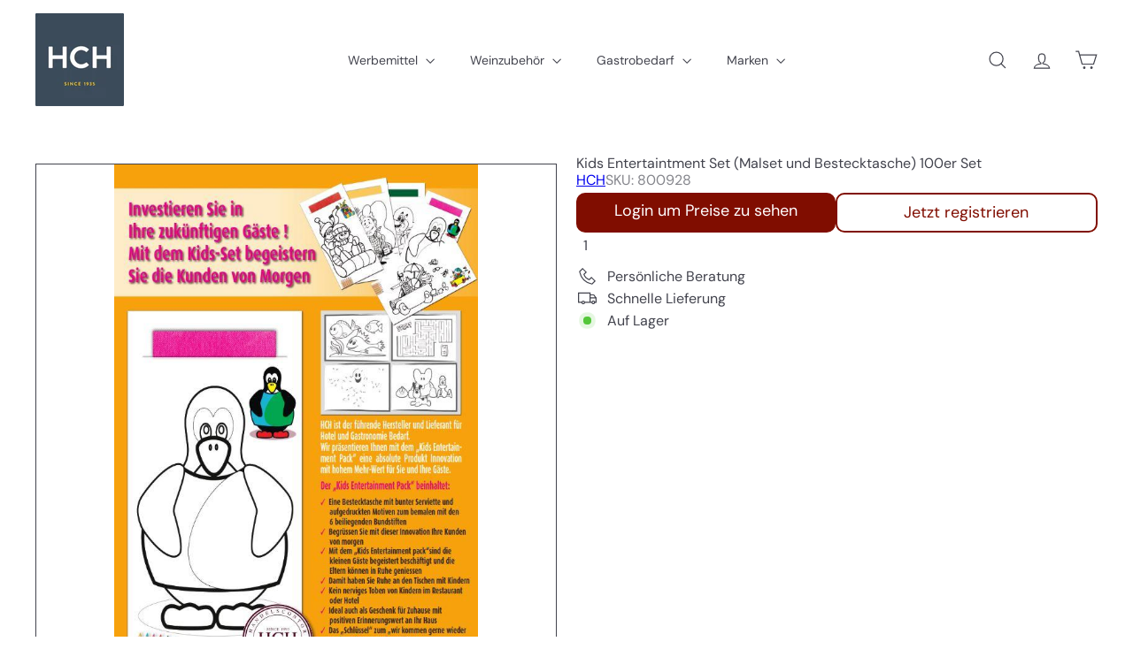

--- FILE ---
content_type: text/html; charset=utf-8
request_url: https://www.hch.de/collections/gastrobedarf/products/800928
body_size: 101089
content:
<!doctype html>
<html class="no-js" lang="de" dir="ltr">
  <head>
    <meta charset="utf-8">
    <meta http-equiv="X-UA-Compatible" content="IE=edge,chrome=1">
    <meta name="viewport" content="width=device-width,initial-scale=1">
    <meta name="theme-color" content="">
    <link rel="canonical" href="https://www.hch.de/products/800928">
    <link rel="preconnect" href="https://fonts.shopifycdn.com" crossorigin>
    <link rel="dns-prefetch" href="https://ajax.googleapis.com">
    <link rel="dns-prefetch" href="https://maps.googleapis.com">
    <link rel="dns-prefetch" href="https://maps.gstatic.com"><title>Kids Entertaintment Set (Malset und Bestecktasche) 100er Set &ndash; HCH HandelsContor Hamburg</title>
<meta name="description" content="Kinder Set für Kids Entertainment Pack INVESStaffelEN SIE IN IHRE GÄSTE VON MORGEN. Wir haben für unsere Hotel und Restaurant Kunden ein intelligentes Tool für Unterhaltung Ihrer kleinen Gäste entwickelt. Das Kids-Set besteht aus 100 x 1 Bestecktasche zum Bemalen mit Serviette 28x39cm sowie einem 6er Bundstiftsetin Fol"><meta property="og:site_name" content="HCH HandelsContor Hamburg">
<meta property="og:url" content="https://www.hch.de/products/800928">
<meta property="og:title" content="Kids Entertaintment Set (Malset und Bestecktasche) 100er Set">
<meta property="og:type" content="product">
<meta property="og:description" content="Kinder Set für Kids Entertainment Pack INVESStaffelEN SIE IN IHRE GÄSTE VON MORGEN. Wir haben für unsere Hotel und Restaurant Kunden ein intelligentes Tool für Unterhaltung Ihrer kleinen Gäste entwickelt. Das Kids-Set besteht aus 100 x 1 Bestecktasche zum Bemalen mit Serviette 28x39cm sowie einem 6er Bundstiftsetin Fol">

    
    
    
     
      

<meta property="og:image" content="http://www.hch.de/cdn/shop/products/kidsset.jpg?v=1635325035">
  <meta property="og:image:secure_url" content="https://www.hch.de/cdn/shop/products/kidsset.jpg?v=1635325035">
  <meta property="og:image:width" content="587">
  <meta property="og:image:height" content="837"><meta name="twitter:site" content="@">
<meta name="twitter:card" content="summary_large_image">
<meta name="twitter:title" content="Kids Entertaintment Set (Malset und Bestecktasche) 100er Set">
<meta name="twitter:description" content="Kinder Set für Kids Entertainment Pack INVESStaffelEN SIE IN IHRE GÄSTE VON MORGEN. Wir haben für unsere Hotel und Restaurant Kunden ein intelligentes Tool für Unterhaltung Ihrer kleinen Gäste entwickelt. Das Kids-Set besteht aus 100 x 1 Bestecktasche zum Bemalen mit Serviette 28x39cm sowie einem 6er Bundstiftsetin Fol">
<style data-shopify>:root {
        --product-grid-padding: 12px;
      }</style><script async crossorigin fetchpriority="high" src="/cdn/shopifycloud/importmap-polyfill/es-modules-shim.2.4.0.js"></script>
<script>
      document.documentElement.className = document.documentElement.className.replace('no-js', 'js');

      window.theme = window.theme || {};

      theme.settings = {
        themeName: 'Expanse',
        themeVersion: '8.0.0', // x-release-please-version
      };
    </script><script type="importmap">
{
  "imports": {
    "block.product-buy-buttons.drawers": "//www.hch.de/cdn/shop/t/30/assets/block.product-buy-buttons.drawers.js?v=143357058838575216011762355598",
    "block.product-buy-buttons.gift-form": "//www.hch.de/cdn/shop/t/30/assets/block.product-buy-buttons.gift-form.js?v=46785361256357036371762355599",
    "block.product-buy-buttons": "//www.hch.de/cdn/shop/t/30/assets/block.product-buy-buttons.js?v=72507478919240364931762355601",
    "block.product-buy-buttons.store-availability": "//www.hch.de/cdn/shop/t/30/assets/block.product-buy-buttons.store-availability.js?v=90760121318270272421762355602",
    "block.product-inventory": "//www.hch.de/cdn/shop/t/30/assets/block.product-inventory.js?v=20518228087486565811762355604",
    "block.product-price": "//www.hch.de/cdn/shop/t/30/assets/block.product-price.js?v=35246183459863012841762355605",
    "block.product-title": "//www.hch.de/cdn/shop/t/30/assets/block.product-title.js?v=124903593559520654341762355606",
    "block.product-variant-picker": "//www.hch.de/cdn/shop/t/30/assets/block.product-variant-picker.js?v=163711784048792154781762355607",
    "cart.order-note": "//www.hch.de/cdn/shop/t/30/assets/cart.order-note.js?v=56198602689862001351762355608",
    "element.accordion": "//www.hch.de/cdn/shop/t/30/assets/element.accordion.js?v=26352719291171277101762355609",
    "element.base-media": "//www.hch.de/cdn/shop/t/30/assets/element.base-media.js?v=61305152781971747521762355610",
    "element.header-search": "//www.hch.de/cdn/shop/t/30/assets/element.header-search.js?v=89544545804712572551762355611",
    "element.image.parallax": "//www.hch.de/cdn/shop/t/30/assets/element.image.parallax.js?v=59188309605188605141762355612",
    "element.map": "//www.hch.de/cdn/shop/t/30/assets/element.map.js?v=104976426947850234061762355613",
    "element.marquee": "//www.hch.de/cdn/shop/t/30/assets/element.marquee.js?v=146838365732890290641762355614",
    "element.model": "//www.hch.de/cdn/shop/t/30/assets/element.model.js?v=104979259955732717291762355615",
    "element.product-recommendations": "//www.hch.de/cdn/shop/t/30/assets/element.product-recommendations.js?v=92208828216334547371762355616",
    "element.quantity-selector": "//www.hch.de/cdn/shop/t/30/assets/element.quantity-selector.js?v=68208048201360514121762355617",
    "element.text.rte": "//www.hch.de/cdn/shop/t/30/assets/element.text.rte.js?v=28194737298593644281762355618",
    "element.theme": "//www.hch.de/cdn/shop/t/30/assets/element.theme.js?v=79531236870419416191762355619",
    "element.video": "//www.hch.de/cdn/shop/t/30/assets/element.video.js?v=110560105447302630031762355620",
    "es-module-shims": "//www.hch.de/cdn/shop/t/30/assets/es-module-shims.min.js?v=3197203922110785981762355621",
    "form.localization.disclosure": "//www.hch.de/cdn/shop/t/30/assets/form.localization.disclosure.js?v=182459945533096787091762355622",
    "form.predictive-search": "//www.hch.de/cdn/shop/t/30/assets/form.predictive-search.js?v=16338149262871167711762355623",
    "head.theme-editor": "//www.hch.de/cdn/shop/t/30/assets/head.theme-editor.js?v=82669915001170288111762355624",
    "header.cart-drawer": "//www.hch.de/cdn/shop/t/30/assets/header.cart-drawer.js?v=76924253000731865721762355625",
    "header.close-cart": "//www.hch.de/cdn/shop/t/30/assets/header.close-cart.js?v=111774689337820112111762355626",
    "header.desktop-nav.nav-dropdown": "//www.hch.de/cdn/shop/t/30/assets/header.desktop-nav.nav-dropdown.js?v=161891049847192907061762355627",
    "header.drawer": "//www.hch.de/cdn/shop/t/30/assets/header.drawer.js?v=141974290604176436751762355628",
    "header.mobile-nav": "//www.hch.de/cdn/shop/t/30/assets/header.mobile-nav.js?v=68222097154808643481762355629",
    "header.nav": "//www.hch.de/cdn/shop/t/30/assets/header.nav.js?v=60474361350033080031762355630",
    "header.toggle-cart": "//www.hch.de/cdn/shop/t/30/assets/header.toggle-cart.js?v=98854154335626053671762355631",
    "header.toggle-menu": "//www.hch.de/cdn/shop/t/30/assets/header.toggle-menu.js?v=39506857234317197601762355632",
    "header.toggle-search": "//www.hch.de/cdn/shop/t/30/assets/header.toggle-search.js?v=158471854237997684391762355633",
    "is-land": "//www.hch.de/cdn/shop/t/30/assets/is-land.min.js?v=92343381495565747271762355705",
    "list.filter-grid.active-tags": "//www.hch.de/cdn/shop/t/30/assets/list.filter-grid.active-tags.js?v=95708428777908361691762355706",
    "list.filter-grid.collection-mobile-filters": "//www.hch.de/cdn/shop/t/30/assets/list.filter-grid.collection-mobile-filters.js?v=63107918996786963331762355707",
    "list.filter-grid.filter-form": "//www.hch.de/cdn/shop/t/30/assets/list.filter-grid.filter-form.js?v=17067780984386582381762355708",
    "list.filter-grid": "//www.hch.de/cdn/shop/t/30/assets/list.filter-grid.js?v=101890920840529502621762355709",
    "list.filter-grid.list-filter": "//www.hch.de/cdn/shop/t/30/assets/list.filter-grid.list-filter.js?v=138701075783354965801762355710",
    "list.filter-grid.mobile-filters-trigger": "//www.hch.de/cdn/shop/t/30/assets/list.filter-grid.mobile-filters-trigger.js?v=95983497396036638961762355711",
    "list.filter-grid.price-range-text": "//www.hch.de/cdn/shop/t/30/assets/list.filter-grid.price-range-text.js?v=49452109150009672021762355712",
    "list.filter-grid.price-range": "//www.hch.de/cdn/shop/t/30/assets/list.filter-grid.price-range.js?v=35983194066026989001762355713",
    "list.filter-grid.sort-by": "//www.hch.de/cdn/shop/t/30/assets/list.filter-grid.sort-by.js?v=169103206739705814741762355714",
    "list.filter-grid.view-buttons": "//www.hch.de/cdn/shop/t/30/assets/list.filter-grid.view-buttons.js?v=31923186262704385171762355715",
    "list.product-card.swatches": "//www.hch.de/cdn/shop/t/30/assets/list.product-card.swatches.js?v=113927694071767406001762355716",
    "module.cart-form": "//www.hch.de/cdn/shop/t/30/assets/module.cart-form.js?v=94598949188871392541762355719",
    "module.clone-footer": "//www.hch.de/cdn/shop/t/30/assets/module.clone-footer.js?v=65189253863211222311762355720",
    "module.modal": "//www.hch.de/cdn/shop/t/30/assets/module.modal.js?v=44527242903564663411762355722",
    "module.slideshow": "//www.hch.de/cdn/shop/t/30/assets/module.slideshow.js?v=164835195365977764321762355723",
    "overlay.newsletter-reminder": "//www.hch.de/cdn/shop/t/30/assets/overlay.newsletter-reminder.js?v=76052422197643520471762355724",
    "overlay.quick-add": "//www.hch.de/cdn/shop/t/30/assets/overlay.quick-add.js?v=20686207342118126761762355725",
    "overlay.quick-shop": "//www.hch.de/cdn/shop/t/30/assets/overlay.quick-shop.js?v=157739579751739548241762355727",
    "overlay.tool-tip": "//www.hch.de/cdn/shop/t/30/assets/overlay.tool-tip.js?v=78722916108622987231762355728",
    "overlay.tool-tip.trigger": "//www.hch.de/cdn/shop/t/30/assets/overlay.tool-tip.trigger.js?v=38823101629727047911762355728",
    "product.add-to-cart": "//www.hch.de/cdn/shop/t/30/assets/product.add-to-cart.js?v=153565341879909331761762355734",
    "product.gallery": "//www.hch.de/cdn/shop/t/30/assets/product.gallery.js?v=101937563878297892051762355736",
    "product.gallery.photoswipe": "//www.hch.de/cdn/shop/t/30/assets/product.gallery.photoswipe.js?v=34264043932858048631762355736",
    "section.advanced-accordion": "//www.hch.de/cdn/shop/t/30/assets/section.advanced-accordion.js?v=44790911016288138071762355737",
    "section.age-verification-popup": "//www.hch.de/cdn/shop/t/30/assets/section.age-verification-popup.js?v=58303022586883027081762355739",
    "section.background-image-text": "//www.hch.de/cdn/shop/t/30/assets/section.background-image-text.js?v=26227350979714212071762355740",
    "section.collection-header": "//www.hch.de/cdn/shop/t/30/assets/section.collection-header.js?v=52320583960175857641762355741",
    "section.countdown": "//www.hch.de/cdn/shop/t/30/assets/section.countdown.js?v=75237863181774550081762355743",
    "section.footer": "//www.hch.de/cdn/shop/t/30/assets/section.footer.js?v=148713697742347807881762355744",
    "section.header": "//www.hch.de/cdn/shop/t/30/assets/section.header.js?v=13203801188933004421762355745",
    "section.hotspots": "//www.hch.de/cdn/shop/t/30/assets/section.hotspots.js?v=178007014693575642251762355747",
    "section.image-compare": "//www.hch.de/cdn/shop/t/30/assets/section.image-compare.js?v=148705783676582583041762355748",
    "section.main-addresses": "//www.hch.de/cdn/shop/t/30/assets/section.main-addresses.js?v=38269558316828166111762355749",
    "section.main-cart": "//www.hch.de/cdn/shop/t/30/assets/section.main-cart.js?v=57317533223459346501762355751",
    "section.main-login": "//www.hch.de/cdn/shop/t/30/assets/section.main-login.js?v=141583384861984065451762355752",
    "section.more-products-vendor": "//www.hch.de/cdn/shop/t/30/assets/section.more-products-vendor.js?v=8511688544614558571762355753",
    "section.newsletter-popup": "//www.hch.de/cdn/shop/t/30/assets/section.newsletter-popup.js?v=177313225796357939811762355754",
    "section.password-header": "//www.hch.de/cdn/shop/t/30/assets/section.password-header.js?v=124471658844228363121762355755",
    "section.recently-viewed": "//www.hch.de/cdn/shop/t/30/assets/section.recently-viewed.js?v=64031631519373429601762355756",
    "section.testimonials": "//www.hch.de/cdn/shop/t/30/assets/section.testimonials.js?v=22104849226382439421762355757",
    "section.toolbar.announcement-bar": "//www.hch.de/cdn/shop/t/30/assets/section.toolbar.announcement-bar.js?v=113790760388345659521762355758",
    "theme": "//www.hch.de/cdn/shop/t/30/assets/theme.js?v=113616480651186619411762355784",
    "util.a11y": "//www.hch.de/cdn/shop/t/30/assets/util.a11y.js?v=52391889484665157991762355785",
    "util.ajax-renderer": "//www.hch.de/cdn/shop/t/30/assets/util.ajax-renderer.js?v=97870815632261419761762355786",
    "util.currency": "//www.hch.de/cdn/shop/t/30/assets/util.currency.js?v=145317363220411440011762355786",
    "util.editor-events": "//www.hch.de/cdn/shop/t/30/assets/util.editor-events.js?v=99040249503335390211762355787",
    "util.events": "//www.hch.de/cdn/shop/t/30/assets/util.events.js?v=72345573757032118991762355788",
    "util.misc": "//www.hch.de/cdn/shop/t/30/assets/util.misc.js?v=117964846174238173191762355789",
    "util.product-loader": "//www.hch.de/cdn/shop/t/30/assets/util.product-loader.js?v=71947287259713254281762355790",
    "util.resource-loader": "//www.hch.de/cdn/shop/t/30/assets/util.resource-loader.js?v=81301169148003274841762355791",
    "util.storage": "//www.hch.de/cdn/shop/t/30/assets/util.storage.js?v=165714144265540632071762355792",
    "utility.stylesheet": "//www.hch.de/cdn/shop/t/30/assets/utility.stylesheet.js?v=115421978848924304161762355793",
    "vendor.body-scroll-lock": "//www.hch.de/cdn/shop/t/30/assets/vendor.body-scroll-lock.js?v=43858629955478570601762355794",
    "vendor.flickity-fade": "//www.hch.de/cdn/shop/t/30/assets/vendor.flickity-fade.js?v=30199917077759486291762355795",
    "vendor.flickity": "//www.hch.de/cdn/shop/t/30/assets/vendor.flickity.js?v=145589282352783664051762355796",
    "vendor.in-view": "//www.hch.de/cdn/shop/t/30/assets/vendor.in-view.js?v=126891093837844970591762355797",
    "vendor.nouislider": "//www.hch.de/cdn/shop/t/30/assets/vendor.nouislider.js?v=129287890155711085221762355798",
    "vendor.photoswipe-ui-default": "//www.hch.de/cdn/shop/t/30/assets/vendor.photoswipe-ui-default.min.js?v=73207447096779043641762355799",
    "vendor.photoswipe": "//www.hch.de/cdn/shop/t/30/assets/vendor.photoswipe.min.js?v=24673779349008835351762355801"
  }
}
</script><script>
  if (!(HTMLScriptElement.supports && HTMLScriptElement.supports('importmap'))) {
    const el = document.createElement('script')
    el.async = true
    el.src = "//www.hch.de/cdn/shop/t/30/assets/es-module-shims.min.js?v=3197203922110785981762355621"
    document.head.appendChild(el)
  }
</script>
<script type="module" src="//www.hch.de/cdn/shop/t/30/assets/is-land.min.js?v=92343381495565747271762355705"></script>


<script type="module">
  try {
    const importMap = document.querySelector('script[type="importmap"]')
    const importMapJson = JSON.parse(importMap.textContent)
    const importMapModules = Object.values(importMapJson.imports)
    for (let i = 0; i < importMapModules.length; i++) {
      const link = document.createElement('link')
      link.rel = 'modulepreload'
      link.href = importMapModules[i]
      document.head.appendChild(link)
    }
  } catch (e) {
    console.error(e)
  }
</script>
<script>window.performance && window.performance.mark && window.performance.mark('shopify.content_for_header.start');</script><meta id="shopify-digital-wallet" name="shopify-digital-wallet" content="/59091353794/digital_wallets/dialog">
<meta name="shopify-checkout-api-token" content="cd3274ee7e8154bfc506e86dbcaa7099">
<link rel="alternate" type="application/json+oembed" href="https://www.hch.de/products/800928.oembed">
<script async="async" src="/checkouts/internal/preloads.js?locale=de-DE"></script>
<link rel="preconnect" href="https://shop.app" crossorigin="anonymous">
<script async="async" src="https://shop.app/checkouts/internal/preloads.js?locale=de-DE&shop_id=59091353794" crossorigin="anonymous"></script>
<script id="shopify-features" type="application/json">{"accessToken":"cd3274ee7e8154bfc506e86dbcaa7099","betas":["rich-media-storefront-analytics"],"domain":"www.hch.de","predictiveSearch":true,"shopId":59091353794,"locale":"de"}</script>
<script>var Shopify = Shopify || {};
Shopify.shop = "hch-b2b.myshopify.com";
Shopify.locale = "de";
Shopify.currency = {"active":"EUR","rate":"1.0"};
Shopify.country = "DE";
Shopify.theme = {"name":" EXPANSE_Arbeitsdatei","id":189373513992,"schema_name":"Expanse","schema_version":"8.0.0","theme_store_id":902,"role":"main"};
Shopify.theme.handle = "null";
Shopify.theme.style = {"id":null,"handle":null};
Shopify.cdnHost = "www.hch.de/cdn";
Shopify.routes = Shopify.routes || {};
Shopify.routes.root = "/";</script>
<script type="module">!function(o){(o.Shopify=o.Shopify||{}).modules=!0}(window);</script>
<script>!function(o){function n(){var o=[];function n(){o.push(Array.prototype.slice.apply(arguments))}return n.q=o,n}var t=o.Shopify=o.Shopify||{};t.loadFeatures=n(),t.autoloadFeatures=n()}(window);</script>
<script>
  window.ShopifyPay = window.ShopifyPay || {};
  window.ShopifyPay.apiHost = "shop.app\/pay";
  window.ShopifyPay.redirectState = null;
</script>
<script id="shop-js-analytics" type="application/json">{"pageType":"product"}</script>
<script defer="defer" async type="module" src="//www.hch.de/cdn/shopifycloud/shop-js/modules/v2/client.init-shop-cart-sync_WjlxDZtE.de.esm.js"></script>
<script defer="defer" async type="module" src="//www.hch.de/cdn/shopifycloud/shop-js/modules/v2/chunk.common_B37WkjkY.esm.js"></script>
<script type="module">
  await import("//www.hch.de/cdn/shopifycloud/shop-js/modules/v2/client.init-shop-cart-sync_WjlxDZtE.de.esm.js");
await import("//www.hch.de/cdn/shopifycloud/shop-js/modules/v2/chunk.common_B37WkjkY.esm.js");

  window.Shopify.SignInWithShop?.initShopCartSync?.({"fedCMEnabled":true,"windoidEnabled":true});

</script>
<script>
  window.Shopify = window.Shopify || {};
  if (!window.Shopify.featureAssets) window.Shopify.featureAssets = {};
  window.Shopify.featureAssets['shop-js'] = {"shop-cart-sync":["modules/v2/client.shop-cart-sync_4gsfIg-k.de.esm.js","modules/v2/chunk.common_B37WkjkY.esm.js"],"init-windoid":["modules/v2/client.init-windoid_DQz2XuMl.de.esm.js","modules/v2/chunk.common_B37WkjkY.esm.js"],"shop-cash-offers":["modules/v2/client.shop-cash-offers_SeZqI8eA.de.esm.js","modules/v2/chunk.common_B37WkjkY.esm.js","modules/v2/chunk.modal_Bap80ys9.esm.js"],"init-fed-cm":["modules/v2/client.init-fed-cm_Dz6_xmDN.de.esm.js","modules/v2/chunk.common_B37WkjkY.esm.js"],"shop-toast-manager":["modules/v2/client.shop-toast-manager_D8p_8NPw.de.esm.js","modules/v2/chunk.common_B37WkjkY.esm.js"],"shop-button":["modules/v2/client.shop-button_DMGL1ouw.de.esm.js","modules/v2/chunk.common_B37WkjkY.esm.js"],"avatar":["modules/v2/client.avatar_BTnouDA3.de.esm.js"],"init-shop-email-lookup-coordinator":["modules/v2/client.init-shop-email-lookup-coordinator_RwlUBKn4.de.esm.js","modules/v2/chunk.common_B37WkjkY.esm.js"],"init-shop-cart-sync":["modules/v2/client.init-shop-cart-sync_WjlxDZtE.de.esm.js","modules/v2/chunk.common_B37WkjkY.esm.js"],"shop-login-button":["modules/v2/client.shop-login-button_DV7nHRVe.de.esm.js","modules/v2/chunk.common_B37WkjkY.esm.js","modules/v2/chunk.modal_Bap80ys9.esm.js"],"pay-button":["modules/v2/client.pay-button_CbIZYPDa.de.esm.js","modules/v2/chunk.common_B37WkjkY.esm.js"],"init-shop-for-new-customer-accounts":["modules/v2/client.init-shop-for-new-customer-accounts_q6W3mp4f.de.esm.js","modules/v2/client.shop-login-button_DV7nHRVe.de.esm.js","modules/v2/chunk.common_B37WkjkY.esm.js","modules/v2/chunk.modal_Bap80ys9.esm.js"],"init-customer-accounts-sign-up":["modules/v2/client.init-customer-accounts-sign-up_BrEmE-od.de.esm.js","modules/v2/client.shop-login-button_DV7nHRVe.de.esm.js","modules/v2/chunk.common_B37WkjkY.esm.js","modules/v2/chunk.modal_Bap80ys9.esm.js"],"shop-follow-button":["modules/v2/client.shop-follow-button_DPw0kmaM.de.esm.js","modules/v2/chunk.common_B37WkjkY.esm.js","modules/v2/chunk.modal_Bap80ys9.esm.js"],"checkout-modal":["modules/v2/client.checkout-modal_Dr66NP7A.de.esm.js","modules/v2/chunk.common_B37WkjkY.esm.js","modules/v2/chunk.modal_Bap80ys9.esm.js"],"init-customer-accounts":["modules/v2/client.init-customer-accounts_Czx31jp4.de.esm.js","modules/v2/client.shop-login-button_DV7nHRVe.de.esm.js","modules/v2/chunk.common_B37WkjkY.esm.js","modules/v2/chunk.modal_Bap80ys9.esm.js"],"lead-capture":["modules/v2/client.lead-capture_CEmuiXzM.de.esm.js","modules/v2/chunk.common_B37WkjkY.esm.js","modules/v2/chunk.modal_Bap80ys9.esm.js"],"shop-login":["modules/v2/client.shop-login_CLfEbhCs.de.esm.js","modules/v2/chunk.common_B37WkjkY.esm.js","modules/v2/chunk.modal_Bap80ys9.esm.js"],"payment-terms":["modules/v2/client.payment-terms_BuGmPl8T.de.esm.js","modules/v2/chunk.common_B37WkjkY.esm.js","modules/v2/chunk.modal_Bap80ys9.esm.js"]};
</script>
<script>(function() {
  var isLoaded = false;
  function asyncLoad() {
    if (isLoaded) return;
    isLoaded = true;
    var urls = ["https:\/\/app.gdpr-legal-cookie.com\/get-script.php?shop=hch-b2b.myshopify.com","https:\/\/api.fastbundle.co\/scripts\/src.js?shop=hch-b2b.myshopify.com","https:\/\/api.fastbundle.co\/scripts\/script_tag.js?shop=hch-b2b.myshopify.com","https:\/\/cdn.pushowl.com\/latest\/sdks\/pushowl-shopify.js?subdomain=hch-b2b\u0026environment=production\u0026guid=fbefbcf3-6e2d-4139-b95d-069e975886b1\u0026shop=hch-b2b.myshopify.com"];
    for (var i = 0; i < urls.length; i++) {
      var s = document.createElement('script');
      s.type = 'text/javascript';
      s.async = true;
      s.src = urls[i];
      var x = document.getElementsByTagName('script')[0];
      x.parentNode.insertBefore(s, x);
    }
  };
  if(window.attachEvent) {
    window.attachEvent('onload', asyncLoad);
  } else {
    window.addEventListener('load', asyncLoad, false);
  }
})();</script>
<script id="__st">var __st={"a":59091353794,"offset":3600,"reqid":"4604047e-cf0e-439b-9d0d-cff2c1cd1578-1762706020","pageurl":"www.hch.de\/collections\/gastrobedarf\/products\/800928","u":"ba7abe069793","p":"product","rtyp":"product","rid":7086342668482};</script>
<script>window.ShopifyPaypalV4VisibilityTracking = true;</script>
<script id="captcha-bootstrap">!function(){'use strict';const t='contact',e='account',n='new_comment',o=[[t,t],['blogs',n],['comments',n],[t,'customer']],c=[[e,'customer_login'],[e,'guest_login'],[e,'recover_customer_password'],[e,'create_customer']],r=t=>t.map((([t,e])=>`form[action*='/${t}']:not([data-nocaptcha='true']) input[name='form_type'][value='${e}']`)).join(','),a=t=>()=>t?[...document.querySelectorAll(t)].map((t=>t.form)):[];function s(){const t=[...o],e=r(t);return a(e)}const i='password',u='form_key',d=['recaptcha-v3-token','g-recaptcha-response','h-captcha-response',i],f=()=>{try{return window.sessionStorage}catch{return}},m='__shopify_v',_=t=>t.elements[u];function p(t,e,n=!1){try{const o=window.sessionStorage,c=JSON.parse(o.getItem(e)),{data:r}=function(t){const{data:e,action:n}=t;return t[m]||n?{data:e,action:n}:{data:t,action:n}}(c);for(const[e,n]of Object.entries(r))t.elements[e]&&(t.elements[e].value=n);n&&o.removeItem(e)}catch(o){console.error('form repopulation failed',{error:o})}}const l='form_type',E='cptcha';function T(t){t.dataset[E]=!0}const w=window,h=w.document,L='Shopify',v='ce_forms',y='captcha';let A=!1;((t,e)=>{const n=(g='f06e6c50-85a8-45c8-87d0-21a2b65856fe',I='https://cdn.shopify.com/shopifycloud/storefront-forms-hcaptcha/ce_storefront_forms_captcha_hcaptcha.v1.5.2.iife.js',D={infoText:'Durch hCaptcha geschützt',privacyText:'Datenschutz',termsText:'Allgemeine Geschäftsbedingungen'},(t,e,n)=>{const o=w[L][v],c=o.bindForm;if(c)return c(t,g,e,D).then(n);var r;o.q.push([[t,g,e,D],n]),r=I,A||(h.body.append(Object.assign(h.createElement('script'),{id:'captcha-provider',async:!0,src:r})),A=!0)});var g,I,D;w[L]=w[L]||{},w[L][v]=w[L][v]||{},w[L][v].q=[],w[L][y]=w[L][y]||{},w[L][y].protect=function(t,e){n(t,void 0,e),T(t)},Object.freeze(w[L][y]),function(t,e,n,w,h,L){const[v,y,A,g]=function(t,e,n){const i=e?o:[],u=t?c:[],d=[...i,...u],f=r(d),m=r(i),_=r(d.filter((([t,e])=>n.includes(e))));return[a(f),a(m),a(_),s()]}(w,h,L),I=t=>{const e=t.target;return e instanceof HTMLFormElement?e:e&&e.form},D=t=>v().includes(t);t.addEventListener('submit',(t=>{const e=I(t);if(!e)return;const n=D(e)&&!e.dataset.hcaptchaBound&&!e.dataset.recaptchaBound,o=_(e),c=g().includes(e)&&(!o||!o.value);(n||c)&&t.preventDefault(),c&&!n&&(function(t){try{if(!f())return;!function(t){const e=f();if(!e)return;const n=_(t);if(!n)return;const o=n.value;o&&e.removeItem(o)}(t);const e=Array.from(Array(32),(()=>Math.random().toString(36)[2])).join('');!function(t,e){_(t)||t.append(Object.assign(document.createElement('input'),{type:'hidden',name:u})),t.elements[u].value=e}(t,e),function(t,e){const n=f();if(!n)return;const o=[...t.querySelectorAll(`input[type='${i}']`)].map((({name:t})=>t)),c=[...d,...o],r={};for(const[a,s]of new FormData(t).entries())c.includes(a)||(r[a]=s);n.setItem(e,JSON.stringify({[m]:1,action:t.action,data:r}))}(t,e)}catch(e){console.error('failed to persist form',e)}}(e),e.submit())}));const S=(t,e)=>{t&&!t.dataset[E]&&(n(t,e.some((e=>e===t))),T(t))};for(const o of['focusin','change'])t.addEventListener(o,(t=>{const e=I(t);D(e)&&S(e,y())}));const B=e.get('form_key'),M=e.get(l),P=B&&M;t.addEventListener('DOMContentLoaded',(()=>{const t=y();if(P)for(const e of t)e.elements[l].value===M&&p(e,B);[...new Set([...A(),...v().filter((t=>'true'===t.dataset.shopifyCaptcha))])].forEach((e=>S(e,t)))}))}(h,new URLSearchParams(w.location.search),n,t,e,['guest_login'])})(!1,!0)}();</script>
<script integrity="sha256-52AcMU7V7pcBOXWImdc/TAGTFKeNjmkeM1Pvks/DTgc=" data-source-attribution="shopify.loadfeatures" defer="defer" src="//www.hch.de/cdn/shopifycloud/storefront/assets/storefront/load_feature-81c60534.js" crossorigin="anonymous"></script>
<script crossorigin="anonymous" defer="defer" src="//www.hch.de/cdn/shopifycloud/storefront/assets/shopify_pay/storefront-65b4c6d7.js?v=20250812"></script>
<script data-source-attribution="shopify.dynamic_checkout.dynamic.init">var Shopify=Shopify||{};Shopify.PaymentButton=Shopify.PaymentButton||{isStorefrontPortableWallets:!0,init:function(){window.Shopify.PaymentButton.init=function(){};var t=document.createElement("script");t.src="https://www.hch.de/cdn/shopifycloud/portable-wallets/latest/portable-wallets.de.js",t.type="module",document.head.appendChild(t)}};
</script>
<script data-source-attribution="shopify.dynamic_checkout.buyer_consent">
  function portableWalletsHideBuyerConsent(e){var t=document.getElementById("shopify-buyer-consent"),n=document.getElementById("shopify-subscription-policy-button");t&&n&&(t.classList.add("hidden"),t.setAttribute("aria-hidden","true"),n.removeEventListener("click",e))}function portableWalletsShowBuyerConsent(e){var t=document.getElementById("shopify-buyer-consent"),n=document.getElementById("shopify-subscription-policy-button");t&&n&&(t.classList.remove("hidden"),t.removeAttribute("aria-hidden"),n.addEventListener("click",e))}window.Shopify?.PaymentButton&&(window.Shopify.PaymentButton.hideBuyerConsent=portableWalletsHideBuyerConsent,window.Shopify.PaymentButton.showBuyerConsent=portableWalletsShowBuyerConsent);
</script>
<script data-source-attribution="shopify.dynamic_checkout.cart.bootstrap">document.addEventListener("DOMContentLoaded",(function(){function t(){return document.querySelector("shopify-accelerated-checkout-cart, shopify-accelerated-checkout")}if(t())Shopify.PaymentButton.init();else{new MutationObserver((function(e,n){t()&&(Shopify.PaymentButton.init(),n.disconnect())})).observe(document.body,{childList:!0,subtree:!0})}}));
</script>
<link id="shopify-accelerated-checkout-styles" rel="stylesheet" media="screen" href="https://www.hch.de/cdn/shopifycloud/portable-wallets/latest/accelerated-checkout-backwards-compat.css" crossorigin="anonymous">
<style id="shopify-accelerated-checkout-cart">
        #shopify-buyer-consent {
  margin-top: 1em;
  display: inline-block;
  width: 100%;
}

#shopify-buyer-consent.hidden {
  display: none;
}

#shopify-subscription-policy-button {
  background: none;
  border: none;
  padding: 0;
  text-decoration: underline;
  font-size: inherit;
  cursor: pointer;
}

#shopify-subscription-policy-button::before {
  box-shadow: none;
}

      </style>
<link rel="stylesheet" media="screen" href="//www.hch.de/cdn/shop/t/30/compiled_assets/styles.css?1454">
<script id="snippets-script" data-snippets="layout.stack,form.customer" defer="defer" src="//www.hch.de/cdn/shop/t/30/compiled_assets/snippet-scripts.js?1454"></script>
<script>window.performance && window.performance.mark && window.performance.mark('shopify.content_for_header.end');</script>
<style data-shopify>:root {
    /* Core Sizes */
    --size-0-25: 0.0625rem; /* 1px */
    --size-0-5: 0.125rem; /* 2px */
    --size-1: 0.25rem; /* 4px */
    --size-1-5: 0.375rem; /* 6px */
    --size-2: 0.5rem; /* 8px */
    --size-2-5: 0.625rem; /* 10px */
    --size-3: 0.75rem; /* 12px */
    --size-3-5: 0.875rem; /* 14px */
    --size-4: 1rem; /* 16px */
    --size-4-5: 1.125rem; /* 18px */
    --size-5: 1.25rem; /* 20px */
    --size-5-5: 1.375rem; /* 22px */
    --size-6: 1.5rem; /* 24px */
    --size-6-5: 1.625rem; /* 26px */
    --size-7: 1.75rem; /* 28px */
    --size-7-5: 1.875rem; /* 30px */
    --size-8: 2rem; /* 32px */
    --size-8-5: 2.125rem; /* 34px */
    --size-9: 2.25rem; /* 36px */
    --size-9-5: 2.375rem; /* 38px */
    --size-10: 2.5rem; /* 40px */
    --size-11: 2.75rem; /* 44px */
    --size-12: 3rem; /* 48px */
    --size-14: 3.5rem; /* 56px */
    --size-16: 4rem; /* 64px */
    --size-18: 4.5rem; /* 72px */
    --size-20: 5rem; /* 80px */
    --size-24: 6rem; /* 96px */
    --size-28: 7rem; /* 112px */
    --size-32: 8rem; /* 128px */

    /* Text Sizes */
    --text-size-2: 0.5rem; /* 8px */
    --text-size-2-5: 0.625rem; /* 10px */
    --text-size-3: 0.75rem; /* 12px */
    --text-size-3-5: 0.875rem; /* 14px */
    --text-size-4: 1rem; /* 16px */
    --text-size-4-5: 1.125rem; /* 18px */
    --text-size-5: 1.25rem; /* 20px */
    --text-size-5-5: 1.375rem; /* 22px */
    --text-size-6: 1.5rem; /* 24px */
    --text-size-6-5: 1.625rem; /* 26px */
    --text-size-7: 1.75rem; /* 28px */
    --text-size-7-5: 1.875rem; /* 30px */
    --text-size-8: 2rem; /* 32px */
    --text-size-8-5: 2.125rem; /* 34px */
    --text-size-9: 2.25rem; /* 36px */
    --text-size-9-5: 2.375rem; /* 38px */
    --text-size-10: 2.5rem; /* 40px */
    --text-size-11: 2.75rem; /* 44px */
    --text-size-12: 3rem; /* 48px */
    --text-size-14: 3.5rem; /* 56px */
    --text-size-16: 4rem; /* 64px */
    --text-size-18: 4.5rem; /* 72px */
    --text-size-20: 5rem; /* 80px */
    --text-size-24: 6rem; /* 96px */
    --text-size-28: 7rem; /* 112px */
    --text-size-32: 8rem; /* 128px */

    /* Line */
    --line-size-none: 0px;
    --line-size-xs: 0.5px;
    --line-size-sm: 1px;
    --line-size-md: 2px;
    --line-size-lg: 4px;
    --line-size-xl: 8px;

    /* Gap */
    --gap-size-none: 0px;
    --gap-size-xs: 8px;
    --gap-size-sm: 16px;
    --gap-size-md: 32px;
    --gap-size-lg: 48px;
    --gap-size-xl: 64px;

    /* Radius */
    --radius-xs: 4px;
    --radius-sm: 8px;
    --radius-md: 12px;
    --radius-lg: 16px;
    --radius-xl: 24px;
    --radius-2xl: 32px;
    --radius-none: 0px;
    --radius-full: 999px;

    /* Dropshadow */
    --shadow-none: 0px 0px 0px 0px rgba(0, 0, 0, 0);
    --shadow-sm: 0px 1px 2px 0px rgba(0, 0, 0, 0.08);
    --shadow-md: 0px 2px 4px -1px rgba(0, 0, 0, 0.08);
    --shadow-lg: 0px 8px 16px -4px rgba(0, 0, 0, 0.08);
    --shadow-xl: 0px 16px 32px -6px rgba(0, 0, 0, 0.12);
    --shadow-2xl: 0px 16px 64px -12px rgba(0, 0, 0, 0.22);

    /* Font Weights */
    --font-weight-100: 100;
    --font-weight-200: 200;
    --font-weight-300: 300;
    --font-weight-400: 400;
    --font-weight-500: 500;
    --font-weight-600: 600;
    --font-weight-700: 700;
    --font-weight-800: 800;
    --font-weight-900: 900;

    /* Letter Spacings */
    --letter-space-2xs: -0.05em;
    --letter-space-xs: -0.03em;
    --letter-space-sm: -0.015em;
    --letter-space-md: 0em;
    --letter-space-lg: 0.015em;
    --letter-space-xl: 0.03em;
    --letter-space-2xl: 0.05em;
    --letter-space-3xl: 0.08em;
    --letter-space-4xl: 0.12em;

    /* Line Heights */
    --line-height-2xs: 0.9;
    --line-height-xs: 1;
    --line-height-sm: 1.1;
    --line-height-md: 1.2;
    --line-height-lg: 1.5;
    --line-height-xl: 1.7;
    --line-height-2xl: 2;

    /* Color Shades */
    --shade-0: 0%;
    --shade-4: 4%;
    --shade-8: 8%;
    --shade-12: 12%;
    --shade-16: 16%;
    --shade-20: 20%;
    --shade-30: 30%;
    --shade-40: 40%;
    --shade-50: 50%;
    --shade-60: 60%;
    --shade-70: 70%;
    --shade-80: 80%;
    --shade-90: 90%;
    --shade-100: 100%;
  }</style><style data-shopify>/* Root Variables */
  :root {
    --root-font-size: 16px;
    --root-color-primary: #000;
    --root-color-secondary: #fff;
  }

  /* Colors */
  :root {
    --color-primary: var(--root-color-primary);
    --color-secondary: var(--root-color-secondary);
    --color-focus: #4a9afc;
    --color-error: #ba4444;
    --color-price: var(--color-primary);
    --color-text-savings: var(--color-primary);
    --disabled-grey: #f6f6f6;
    --disabled-border: #b6b6b6;
    --disabled-grey-text: #b6b6b6;
    --success-green: #56ad6a;
    --success-green-bg: #ecfef0;
    --color-sticky-nav-links: #fff;
  }

  /* Body Font Stack */
  :root {
    --element-text-font-family--body: 'Arial';
    --element-text-font-family-fallback--body: 'sans-serif';
    --element-text-font-weight--body: var(--font-weight-400);
    --element-text-letter-spacing--body: var(--letter-space-md);
    --element-text-line-height--body: var(--line-height-md);
    --element-text-text-transform--body: none;
    --element-text-font-size--body-lg: var(--text-size-4);
    --element-text-font-size--body-md: var(--text-size-3-5);
    --element-text-font-size--body-sm: var(--text-size-3);
    --element-text-font-size--body-xs: var(--text-size-2-5);

    @media screen and (min-width: 769px) {
      --element-text-font-size--body-lg: var(--text-size-4-5);
      --element-text-font-size--body-md: var(--text-size-4);
      --element-text-font-size--body-sm: var(--text-size-3-5);
      --element-text-font-size--body-xs: var(--text-size-3);
    }
  }

  /* Heading Font Stack */
  :root {
    --element-text-font-family--heading: 'Arial';
    --element-text-font-family-fallback--heading: 'sans-serif';
    --element-text-font-weight--heading: var(--font-weight-700);
    --element-text-letter-spacing--heading: var(--letter-space-md);

    --element-text-line-height--heading-2xl: var(--line-height-md);
    --element-text-line-height--heading-xl: var(--line-height-md);
    --element-text-line-height--heading-lg: var(--line-height-md);
    --element-text-line-height--heading-md: var(--line-height-md);
    --element-text-line-height--heading-sm: var(--line-height-md);
    --element-text-line-height--heading-xs: var(--line-height-md);

    --element-text-font-size--heading-2xl: var(--text-size-12);
    --element-text-font-size--heading-xl: var(--text-size-8);
    --element-text-font-size--heading-lg: var(--text-size-6);
    --element-text-font-size--heading-md: var(--text-size-5);
    --element-text-font-size--heading-sm: var(--text-size-4-5);
    --element-text-font-size--heading-xs: var(--text-size-4);

    @media screen and (min-width: 769px) {
      --element-text-font-size--heading-2xl: var(--text-size-16);
      --element-text-font-size--heading-2xl: var(--text-size-12);
      --element-text-font-size--heading-xl: var(--text-size-8);
      --element-text-font-size--heading-lg: var(--text-size-6);
      --element-text-font-size--heading-md: var(--text-size-5);
      --element-text-font-size--heading-sm: var(--text-size-4-5);
      --element-text-font-size--heading-xs: var(--text-size-4-5);
    }
  }

  /* Accent Font Stack */
  :root {
    --element-text-font-family--accent: 'Arial';
    --element-text-font-family-fallback--accent: 'sans-serif';
    --element-text-font-weight--accent: var(--font-weight-400);
    --element-text-letter-spacing--accent: var(--letter-space-4xl);
    --element-text-line-height--accent: var(--line-height-md);
    --element-text-text-transform--accent: uppercase;
  }

  /* Input Responsive Styles */
  @media (max-width: 768px) {
    :root { 
      --element-input-padding-inline: var(--size-2);
      --element-input-padding-block: var(--size-2);
    }
  }

  /* Button Responsive Styles */
  @media (max-width: 768px) {
    :root { 
      --element-button-padding-inline: var(--size-2);
      --element-button-padding-block: var(--size-2);
    }

    .element-button--shopify-payment-wrapper shopify-accelerated-checkout {
      --shopify-accelerated-checkout-button-block-size: calc(2* var(--element-button-padding-block) + var(--element-text-line-height--body) * var(--element-text-font-size--body-md));
    }
  } 

  /* ==================================================================== */
  /* OLD CSS VARIABLES THAT NEEDS TO 🔥 */
  /* ==================================================================== */
  :root {
    --z-index-modal: 30;
    --z-index-toolbar: 7;
    --z-index-header: 6;
    --z-index-header-submenu: 7;
    --z-index-header-bottom-row: 3;
    --z-index-header-drawers: 5;
    --z-index-header-drawers-mobile: 3;
    --z-index-header-search: 7;
    --z-index-loader: 4;
    --z-index-header-search-overlay: 1;
    --url-ico-select: url(//www.hch.de/cdn/shop/t/30/assets/ico-select.svg);
    --url-swirl-svg: url(//www.hch.de/cdn/shop/t/30/assets/swirl.svg);
    --header-padding-bottom: 0;
    --gutter: 30px;
    --page-width: 1500px;
    --page-width-narrow: 1000px;
    --page-width-gutter-small: 17px;
    --grid-gutter: 22px;
    --grid-gutter-small: 16px;
    --slide-curve: 0.25s cubic-bezier(0.165, 0.84, 0.44, 1);
    --drawer-box-shadow: 0 10px 25px rgba(0, 0, 0, 0.15);
    --product-grid-margin: 10px;
    --product-grid-padding: 12px;
    --product-radius: 10px;
    --page-top-padding: 35px;
    --page-narrow: 780px;
    --page-width-padding: 40px;
    --grid-gutter: 22px;
    --index-section-padding: 60px;
    --section-header-bottom: 40px;
    --size-chart-margin: 30px 0;
    --size-chart-icon-margin: 5px;
    --newsletter-reminder-padding: 20px 30px 20px 25px;
    --text-frame-margin: 10px;
    --desktop-menu-chevron-size: 10px;
    --site-nav-item-padding: 20px;
    --site-nav-item-padding-top-bottom: 16px;
    --site-nav-icon-padding: 12px;
  }

  @media screen and (max-width: 768px) {
    :root {
      --page-top-padding: 15px;
      --page-narrow: 330px;
      --page-width-padding: 17px;
      --grid-gutter: 16px;
      --index-section-padding: 40px;
      --section-header-bottom: 25px;
      --text-frame-margin: 7px;
    }
  }</style>
<style data-shopify>@font-face {
  font-family: "DM Sans";
  font-weight: 700;
  font-style: normal;
  font-display: fallback;
  src: url("//www.hch.de/cdn/fonts/dm_sans/dmsans_n7.97e21d81502002291ea1de8aefb79170c6946ce5.woff2") format("woff2"),
       url("//www.hch.de/cdn/fonts/dm_sans/dmsans_n7.af5c214f5116410ca1d53a2090665620e78e2e1b.woff") format("woff");
}
@font-face {
  font-family: "DM Sans";
  font-weight: 700;
  font-style: italic;
  font-display: fallback;
  src: url("//www.hch.de/cdn/fonts/dm_sans/dmsans_i7.52b57f7d7342eb7255084623d98ab83fd96e7f9b.woff2") format("woff2"),
       url("//www.hch.de/cdn/fonts/dm_sans/dmsans_i7.d5e14ef18a1d4a8ce78a4187580b4eb1759c2eda.woff") format("woff");
}
@font-face {
  font-family: "DM Sans";
  font-weight: 400;
  font-style: normal;
  font-display: fallback;
  src: url("//www.hch.de/cdn/fonts/dm_sans/dmsans_n4.ec80bd4dd7e1a334c969c265873491ae56018d72.woff2") format("woff2"),
       url("//www.hch.de/cdn/fonts/dm_sans/dmsans_n4.87bdd914d8a61247b911147ae68e754d695c58a6.woff") format("woff");
}
@font-face {
  font-family: "DM Sans";
  font-weight: 400;
  font-style: italic;
  font-display: fallback;
  src: url("//www.hch.de/cdn/fonts/dm_sans/dmsans_i4.b8fe05e69ee95d5a53155c346957d8cbf5081c1a.woff2") format("woff2"),
       url("//www.hch.de/cdn/fonts/dm_sans/dmsans_i4.403fe28ee2ea63e142575c0aa47684d65f8c23a0.woff") format("woff");
}
@font-face {
  font-family: "DM Sans";
  font-weight: 700;
  font-style: normal;
  font-display: fallback;
  src: url("//www.hch.de/cdn/fonts/dm_sans/dmsans_n7.97e21d81502002291ea1de8aefb79170c6946ce5.woff2") format("woff2"),
       url("//www.hch.de/cdn/fonts/dm_sans/dmsans_n7.af5c214f5116410ca1d53a2090665620e78e2e1b.woff") format("woff");
}
@font-face {
  font-family: "DM Sans";
  font-weight: 700;
  font-style: italic;
  font-display: fallback;
  src: url("//www.hch.de/cdn/fonts/dm_sans/dmsans_i7.52b57f7d7342eb7255084623d98ab83fd96e7f9b.woff2") format("woff2"),
       url("//www.hch.de/cdn/fonts/dm_sans/dmsans_i7.d5e14ef18a1d4a8ce78a4187580b4eb1759c2eda.woff") format("woff");
}


  :root {
    /* Body Font Stack */--element-text-font-family--body:"DM Sans";
      --element-text-font-family-fallback--body:sans-serif;
      --element-text-font-weight--body: 400;/* Accent Font Stack */

    /* Heading Font Stack */--element-text-font-family--heading:"DM Sans";
      --element-text-font-family-fallback--heading:sans-serif;
      --element-text-font-weight--heading: 700;
  }</style>
<style data-shopify>:root {
    --text-size-scale-n-4: var(--text-size-2); /* 8px */
    --text-size-scale-n-3: var(--text-size-2-5); /* 10px */
    --text-size-scale-n-2: var(--text-size-3); /* 12px */
    --text-size-scale-n-1: var(--text-size-3-5); /* 14px */
    --text-size-scale-n0: var(--text-size-4); /* 16px */
    --text-size-scale-n1: var(--text-size-4-5); /* 18px */
    --text-size-scale-n2: var(--text-size-5); /* 20px */
    --text-size-scale-n3: var(--text-size-6); /* 24px */
    --text-size-scale-n4: var(--text-size-6-5); /* 26px */
    --text-size-scale-n5: var(--text-size-7); /* 28px */
    --text-size-scale-n6: var(--text-size-8); /* 32px */
    --text-size-scale-n7: var(--text-size-9); /* 36px */
    --text-size-scale-n8: var(--text-size-10); /* 40px */
    --text-size-scale-n9: var(--text-size-12); /* 48px */
    --text-size-scale-n10: var(--text-size-14); /* 56px */
    --text-size-scale-n11: var(--text-size-16); /* 64px */
    --text-size-scale-n12: var(--text-size-18); /* 72px */
    --text-size-scale-n13: var(--text-size-20); /* 80px */
    --text-size-scale-n14: var(--text-size-24); /* 96px */

    --font-weight-scale-n-3: var(--font-weight-100);
    --font-weight-scale-n-2: var(--font-weight-200);
    --font-weight-scale-n-1: var(--font-weight-300);
    --font-weight-scale-n0: var(--font-weight-400);
    --font-weight-scale-n1: var(--font-weight-500);
    --font-weight-scale-n2: var(--font-weight-600);
    --font-weight-scale-n3: var(--font-weight-700);
    --font-weight-scale-n4: var(--font-weight-800);
    --font-weight-scale-n5: var(--font-weight-900);

    --letter-spacing-scale-n-3: var(--letter-space-2xs);
    --letter-spacing-scale-n-2: var(--letter-space-xs);
    --letter-spacing-scale-n-1: var(--letter-space-sm);
    --letter-spacing-scale-n0: var(--letter-space-md);
    --letter-spacing-scale-n1: var(--letter-space-lg);
    --letter-spacing-scale-n2: var(--letter-space-xl);
    --letter-spacing-scale-n3: var(--letter-space-2xl);
    --letter-spacing-scale-n4: var(--letter-space-3xl);
    --letter-spacing-scale-n5: var(--letter-space-4xl);

    --line-height-scale-n-3: var(--line-height-2xs);
    --line-height-scale-n-2: var(--line-height-xs);
    --line-height-scale-n-1: var(--line-height-sm);
    --line-height-scale-n0: var(--line-height-md);
    --line-height-scale-n1: var(--line-height-lg);
    --line-height-scale-n2: var(--line-height-xl);
    --line-height-scale-n3: var(--line-height-2xl);

    /* Body Font Scales */--element-text-letter-spacing--body: var(--letter-spacing-scale-n0);--element-text-line-height--body: var(--line-height-scale-n0);--element-text-font-size--body-lg: var(--text-size-scale-n0);
      --element-text-font-size--body-md: var(--text-size-scale-n-1);
      --element-text-font-size--body-sm: var(--text-size-scale-n-2);
      --element-text-font-size--body-xs: var(--text-size-scale-n-3);/* Heading Font Scales */--element-text-letter-spacing--heading: var(--letter-spacing-scale-n0);--element-text-line-height--heading: var(--line-height-scale-n0);/* Accent Font Scales */@media screen and (min-width: 769px) {
      /* Body Font Desktop Sizes */--element-text-font-size--body-lg: var(--text-size-scale-n1);
        --element-text-font-size--body-md: var(--text-size-scale-n0);
        --element-text-font-size--body-sm: var(--text-size-scale-n-1);
        --element-text-font-size--body-xs: var(--text-size-scale-n-2);/* Heading Desktop Font Sizes */--element-text-font-size--heading-2xl: max(var(--text-size-scale-n11), var(--element-text-font-size--body-md));
        --element-text-font-size--heading-xl: max(var(--text-size-scale-n9), var(--element-text-font-size--body-md));
        --element-text-font-size--heading-lg: max(var(--text-size-scale-n6), var(--element-text-font-size--body-md));
        --element-text-font-size--heading-md: max(var(--text-size-scale-n3), var(--element-text-font-size--body-md));
        --element-text-font-size--heading-sm: max(var(--text-size-scale-n2), var(--element-text-font-size--body-md));
        --element-text-font-size--heading-xs: max(var(--text-size-scale-n1), var(--element-text-font-size--body-md));
        --element-text-font-size--heading-2xs: max(var(--text-size-scale-n0), var(--element-text-font-size--body-md));}
  }</style>
<style data-shopify>:root {
    
--root-color-primary: #42434d;--root-color-secondary: #ffffff;
    
      --color-scheme-1-primary: #272831;
      --color-scheme-1-secondary: #d3dac9;
    
      --color-scheme-2-primary: #ffffff;
      --color-scheme-2-secondary: #343643;
    
      --color-scheme-3-primary: #272831;
      --color-scheme-3-secondary: #efebeb;
    
      --color-scheme-4-primary: #42434d;
      --color-scheme-4-secondary: #ffffff;
    
      --color-scheme-5-primary: #343643;
      --color-scheme-5-secondary: #ffffff;
    
      --color-scheme-6-primary: #ba4444;
      --color-scheme-6-secondary: #ffffff;
    
      --color-scheme-7-primary: #ffffff;
      --color-scheme-7-secondary: #383a46;
    
      --color-scheme-8-primary: #ffffff;
      --color-scheme-8-secondary: #313652;
    
      --color-scheme-9-primary: #ffffff;
      --color-scheme-9-secondary: #272831;
    
  }

  .color-scheme-none {
    --color-primary: var(--root-color-primary);
    --color-secondary: var(--root-color-secondary);
  }

  
    .color-scheme-1 {
      --color-primary: var(--color-scheme-1-primary);
      --color-secondary: var(--color-scheme-1-secondary);
    }
  
    .color-scheme-2 {
      --color-primary: var(--color-scheme-2-primary);
      --color-secondary: var(--color-scheme-2-secondary);
    }
  
    .color-scheme-3 {
      --color-primary: var(--color-scheme-3-primary);
      --color-secondary: var(--color-scheme-3-secondary);
    }
  
    .color-scheme-4 {
      --color-primary: var(--color-scheme-4-primary);
      --color-secondary: var(--color-scheme-4-secondary);
    }
  
    .color-scheme-5 {
      --color-primary: var(--color-scheme-5-primary);
      --color-secondary: var(--color-scheme-5-secondary);
    }
  
    .color-scheme-6 {
      --color-primary: var(--color-scheme-6-primary);
      --color-secondary: var(--color-scheme-6-secondary);
    }
  
    .color-scheme-7 {
      --color-primary: var(--color-scheme-7-primary);
      --color-secondary: var(--color-scheme-7-secondary);
    }
  
    .color-scheme-8 {
      --color-primary: var(--color-scheme-8-primary);
      --color-secondary: var(--color-scheme-8-secondary);
    }
  
    .color-scheme-9 {
      --color-primary: var(--color-scheme-9-primary);
      --color-secondary: var(--color-scheme-9-secondary);
    }
  

  
    /* Global button colors */
    .element-button:not(.color-scheme-1 *, .color-scheme-2 *, .color-scheme-3 *),
    .shopify-payment-button__button--unbranded:not(.color-scheme-1 *, .color-scheme-2 *, .color-scheme-3 *) {
      --element-button-color-primary: #42434d;
      --element-button-color-secondary: #ffffff;
    }
  

  /* LEGACY TOKENS THAT WE NEED TO KILLLLLLLLLLLLL */
  /* --------------------------------------------- */

  :root {
    /* Fixed colors */
    --color-price: #42434d;
    --color-text-savings: #42434d;
    --color-sale-price: #42434d;

    /* TODO: Move to component that uses this */
    --color-button-primary: #42434d; /* TODO: Remove this */
    --color-button-primary-light: #5a5b68; /* TODO: Remove this */
    --color-button-primary-dim: #36373f; /* TODO: Remove this */
    --color-button-primary-text: #ffffff; /* TODO: Remove this */

    --color-sale-tag: #42434d;
    --color-sale-tag-text: #ffffff;
  }</style>
<style data-shopify>:root {
    --product-tile-margin: 10%;--collection-tile-margin: 17%;--swatch-size: 40px;--element-icon-stroke-width: 3px;--icon-stroke-line-join: round;--element-button-radius: var(--radius-xs);--roundness: var(--radius-xl);
      --element-badge-radius: var(--radius-full);
      --element-chip-radius: var(--radius-full);
      --element-input-radius: min(24px, var(--radius-full));--grid-thickness: 0;--element-swatch-radius: 50%;}

  @media screen and (max-width: 768px) {
    :root {
      
        --roundness: var(--radius-lg);
    }
  }</style>




<style-sheet name="overrides.css" remove-duplicate="true" load="inline" style="display: none;"><style>
          .type-banner {
  flex: 1 0 100%;
}

.footer__title {
  font-weight: bold;
  font-size: var(--body-font-size) !important;
}

.overlay {
  --element-text-color: rgb(255,255,255);
  --color-secondary: rgb(0,0,0, 0.6);
}


        </style>
<script type="module" src="//www.hch.de/cdn/shop/t/30/assets/utility.stylesheet.js?v=115421978848924304161762355793"></script></style-sheet>
<script src="//www.hch.de/cdn/shop/t/30/assets/theme.js?v=113616480651186619411762355784" defer="defer"></script>
  <!-- BEGIN app block: shopify://apps/complianz-gdpr-cookie-consent/blocks/bc-block/e49729f0-d37d-4e24-ac65-e0e2f472ac27 -->

    
    
    

    
    
        <script>
            var sDomain = location.host;
            (function(){
                window.thirdPartyScriptDefinition = [
                    
                ]
            })();(()=>{
                var sDomain=location.host;
                const __useGoogleConsentMode =false;
                const __whiteListForConsentMode =[];
                const __dataLayerName ='';
                (()=>{var i={z:"thirdPartyScriptDefinition",o:"Shopify",c:"analytics",d:"publish",i:"src",l:"provider",p:"type_0",y:"type_1",f:"type_2",n:"true",a:"length",r:"detail",A:"Proxy",j:"setInterval",F:"clearInterval",g:"find",X:"filter",G:"forEach",H:"splice",Z:"hasOwnProperty",M:"addEventListener",u:"includes",h:"push",_:"cookie",P:"set",O:"get",s:"gtag",D:"ad_storage",I:"ad_user_data",T:"ad_personalization",b:"analytics_storage",x:"functionality_storage",C:"personalization_storage",L:"security_storage",R:"wait_for_update",k:"consent",U:"default",q:"ads_data_redaction",B:"google_consent_mode",J:"dataLayer",e:"granted",t:"denied",Q:"update",V:"GDPR_LC:userConsentSetting",W:1500,m:null},o={[i.D]:i.t,[i.I]:i.t,[i.T]:i.t,[i.b]:i.t,[i.x]:i.t,[i.C]:i.t,[i.L]:i.t,[i.R]:i.W};((a,l,t,f,p=[],c=t.J)=>{let y=function(r,e){return!!r[t.g](n=>!!n&&!!e&&n[t.i]&&e[t.i]&&n[t.i]===e[t.i]&&n[t._]===e[t._])},g=r=>f?!!p[t.g](e=>{if(typeof r[t.i]=="string")return r[t.i][t.u](e);if(typeof r[t.l]=="string")return r[t.l][t.u](e)}):!1,u=function(r){let e=[];for(let s=0;s<r[t.a];s++)r[s]||e[t.h](s);let n=r[t.a]-e[t.a];return e[t.G](s=>r[t.H](s,1)),n},d=[],h={[t.P]:(r,e,n,s)=>{let _=u(r);return e===t.a?r[t.a]=_:n!=null&&(y(r,n)||g(n)||(d[e]=n)),!0},[t.O]:(r,e)=>r[e]};if(a[t.z]=new a[t.A](d,h),f){a[c]=a[c]||[],a[t.s]=function(...n){a[c][t.h](n)},a[t.s](t.k,t.U,{...o}),a[t.s](t.P,t.q,!0);let r=a[t.j](()=>{!!a[t.o]&&!!a[t.o][t.c]&&!!a[t.o][t.c][t.d]&&(a[t.F](r),a[t.o][t.c][t.d](t.B,{...o}))},5),e=n=>{Date.now()-t.m<50||(t.m=Date.now(),o[t.D]=n[t.r][t.f][t.n]?t.e:t.t,o[t.I]=n[t.r][t.f][t.n]?t.e:t.t,o[t.T]=n[t.r][t.f][t.n]?t.e:t.t,o[t.b]=n[t.r][t.y][t.n]?t.e:t.t,o[t.x]=n[t.r][t.p][t.n]?t.e:t.t,o[t.C]=n[t.r][t.y][t.n]?t.e:t.t,o[t.L]=n[t.r][t.p][t.n]?t.e:t.t,a[t.s](t.k,t.Q,{...o}))};l[t.M](t.V,e)}})(window,document,i,__useGoogleConsentMode,__whiteListForConsentMode,__dataLayerName);})();
                const definitions = [];
                definitions.length > 0 && window.thirdPartyScriptDefinition.push(...definitions);
                window.BC_JSON_ObjectBypass={"_ab":{"description":"Used in connection with access to admin.","path":"\/","domain":"","provider":"Shopify","type":"type_0","expires":"86400","recommendation":"0","editable":"false","deletable":"false","set":"0"},"_secure_session_id":{"description":"Used in connection with navigation through a storefront.","path":"\/","domain":"","provider":"Shopify","type":"type_0","expires":"2592000","recommendation":"0","editable":"false","deletable":"false","set":"0"},"__cfduid":{"description":"The _cfduid cookie helps Cloudflare detect malicious visitors to our Customers’ websites and minimizes blocking legitimate users.","path":"\/","domain":"","provider":"Cloudflare","type":"type_0","expires":"2592000","recommendation":"0","editable":"false","deletable":"false","set":"0"},"Cart":{"description":"Used in connection with shopping cart.","path":"\/","domain":"","provider":"Shopify","type":"type_0","expires":"1209600","recommendation":"0","editable":"false","deletable":"false","set":"0"},"cart":{"description":"Used in connection with shopping cart.","path":"\/","domain":"","provider":"Shopify","type":"type_0","expires":"1209600","recommendation":"0","editable":"false","deletable":"false","set":"0"},"cart_sig":{"description":"Used in connection with checkout.","path":"\/","domain":"","provider":"Shopify","type":"type_0","expires":"1209600","recommendation":"0","editable":"false","deletable":"false","set":"0"},"cart_ts":{"description":"Used in connection with checkout.","path":"\/","domain":"","provider":"Shopify","type":"type_0","expires":"1209600","recommendation":"0","editable":"false","deletable":"false","set":"0"},"cart_ver":{"description":"Used in connection with shopping cart.","path":"\/","domain":"","provider":"Shopify","type":"type_0","expires":"1209600","recommendation":"0","editable":"false","deletable":"false","set":"0"},"checkout_token":{"description":"Used in connection with checkout.","path":"\/","domain":"","provider":"Shopify","type":"type_0","expires":"31536000","recommendation":"0","editable":"false","deletable":"false","set":"0"},"Secret":{"description":"Used in connection with checkout.","path":"\/","domain":"","provider":"Shopify","type":"type_0","expires":"31536000","recommendation":"0","editable":"false","deletable":"false","set":"0"},"secure_customer_sig":{"description":"Used in connection with customer login.","path":"\/","domain":"","provider":"Shopify","type":"type_0","expires":"31536000","recommendation":"0","editable":"false","deletable":"false","set":"0"},"storefront_digest":{"description":"Used in connection with customer login.","path":"\/","domain":"","provider":"Shopify","type":"type_0","expires":"31536000","recommendation":"0","editable":"false","deletable":"false","set":"0"},"_shopify_u":{"description":"Used to facilitate updating customer account information.","path":"\/","domain":"","provider":"Shopify","type":"type_0","expires":"31536000","recommendation":"0","editable":"false","deletable":"false","set":"0"},"XSRF-TOKEN":{"description":"Used in connection with GDPR legal Cookie.","path":"\/","domain":"","provider":"GDPR Legal Cookie","type":"type_0","expires":"31536000","recommendation":"0","editable":"false","deletable":"false","set":"0"},"gdpr_legal_cookie_session":{"description":"Used in connection with GDPR legal Cookie.","path":"\/","domain":"","provider":"GDPR Legal Cookie","type":"type_0","expires":"0","recommendation":"0","editable":"false","deletable":"false","set":"0"},"_bc_c_set":{"description":"Used in connection with GDPR legal Cookie.","path":"\/","domain":"","provider":"GDPR Legal Cookie","type":"type_0","expires":"2592000","recommendation":"0","editable":"false","deletable":"false","set":"0","optIn":true,"live":"1"},"_tracking_consent":{"description":"For Shopify User Consent Tracking.","path":"\/","domain":"","provider":"Shopify","type":"type_0","expires":"31536000","recommendation":"0","editable":"false","deletable":"false","set":"0"},"_shopify_m":{"description":"Used for managing customer privacy settings.","path":"\/","domain":"","provider":"Shopify","type":"type_0","expires":"31536000","recommendation":"0","editable":"false","deletable":"false","set":"0"},"_shopify_tm":{"description":"Used for managing customer privacy settings.","path":"\/","domain":"","provider":"Shopify","type":"type_0","expires":"31536000","recommendation":"0","editable":"false","deletable":"false","set":"0"},"_shopify_tw":{"description":"Used for managing customer privacy settings.","path":"\/","domain":"","provider":"Shopify","type":"type_0","expires":"31536000","recommendation":"0","editable":"false","deletable":"false","set":"0"},"_storefront_u":{"description":"Used to facilitate updating customer account information.","path":"\/","domain":"","provider":"Shopify","type":"type_0","expires":"31536000","recommendation":"0","editable":"false","deletable":"false","set":"0"},"cart_currency":{"description":"Used in connection with cart and checkout.","path":"\/","domain":"","provider":"Shopify","type":"type_0","expires":"31536000","recommendation":"0","editable":"false","deletable":"false","set":"0"},"_orig_referrer":{"description":"Used in connection with shopping cart.","path":"\/","domain":"","provider":"Shopify","type":"type_1","expires":"1209600","recommendation":"1","editable":"true","deletable":"false","set":"1"},"_landing_page":{"description":"Track landing pages.","path":"\/","domain":"","provider":"Shopify","type":"type_1","expires":"1209600","recommendation":"1","editable":"true","deletable":"false","set":"1"},"_s":{"description":"Shopify analytics.","path":"\/","domain":"","provider":"Shopify","type":"type_1","expires":"1800","recommendation":"1","editable":"true","deletable":"false","set":"1"},"_shopify_d":{"description":"Shopify analytics.","path":"\/","domain":"","provider":"Shopify","type":"type_1","expires":"1209600","recommendation":"1","editable":"true","deletable":"false","set":"1"},"_shopify_fs":{"description":"Shopify analytics.","path":"\/","domain":"","provider":"Shopify","type":"type_1","expires":"1209600","recommendation":"1","editable":"true","deletable":"false","set":"1"},"_shopify_s":{"description":"Shopify analytics.","path":"\/","domain":"","provider":"Shopify","type":"type_1","expires":"1800","recommendation":"1","editable":"true","deletable":"false","set":"1"},"_shopify_y":{"description":"Shopify analytics.","path":"\/","domain":"","provider":"Shopify","type":"type_1","expires":"31536000","recommendation":"1","editable":"true","deletable":"false","set":"1"},"_y":{"description":"Shopify analytics.","path":"\/","domain":"","provider":"Shopify","type":"type_1","expires":"31536000","recommendation":"1","editable":"true","deletable":"false","set":"1"},"_shopify_sa_p":{"description":"Shopify analytics relating to marketing \u0026 referrals.","path":"\/","domain":"","provider":"Shopify","type":"type_1","expires":"1800","recommendation":"1","editable":"true","deletable":"false","set":"1"},"_shopify_sa_t":{"description":"Shopify analytics relating to marketing \u0026 referrals.","path":"\/","domain":"","provider":"Shopify","type":"type_1","expires":"1800","recommendation":"1","editable":"true","deletable":"false","set":"1"},"_shopify_uniq":{"description":"Shopify analytics.","path":"\/","domain":"","provider":"Shopify","type":"type_1","expires":"1800","recommendation":"1","editable":"true","deletable":"false","set":"1"},"_shopify_visit":{"description":"Shopify analytics.","path":"\/","domain":"","provider":"Shopify","type":"type_1","expires":"1800","recommendation":"1","editable":"true","deletable":"false","set":"1"},"tracked_start_checkout":{"description":"Shopify analytics relating to checkout.","path":"\/","domain":"","provider":"Shopify","type":"type_1","expires":"1800","recommendation":"1","editable":"true","deletable":"false","set":"1"},"ki_r":{"description":"Shopify analytics.","path":"\/","domain":"","provider":"Shopify","type":"type_1","expires":"1800","recommendation":"1","editable":"true","deletable":"false","set":"1"},"ki_t":{"description":"Shopify analytics.","path":"\/","domain":"","provider":"Shopify","type":"type_1","expires":"1800","recommendation":"1","editable":"true","deletable":"false","set":"1"},"ab_test_*":{"description":"Shopify analytics.","path":"\/","domain":"","provider":"Shopify","type":"type_1","expires":"1800","recommendation":"1","editable":"true","deletable":"false","set":"1"}};
                const permanentDomain = 'hch-b2b.myshopify.com';
                window.BC_GDPR_2ce3a13160348f524c8cc9={'google':[],'_bc_c_set':'customScript','customScriptsSRC':[]};
                var GDPR_LC_versionNr=202401311200;var GDPR_LC_ZLoad=function(){var defaultDefinition=[
                    // { "src": "facebook", "cookie": "fr", "provider": "facebook.com", "description": "", "expires": 7776000, "domain": "facebook.com", "declaration": 1, "group": "facebook" }, { "src": "facebook", "cookie": "_fbp", "provider": sDomain, "description": "", "expires": 7776000, "domain": sDomain, "declaration": 1, "group": "facebook" }, { "src": "google-analytics.com", "cookie": "_ga", "provider": sDomain, "description": "", "expires": 63072000, "domain": sDomain, "declaration": 1, "group": "google" }, { "src": "googletagmanager.com", "cookie": "_ga", "provider": sDomain, "description": "", "expires": 63072000, "domain": sDomain, "declaration": 1, "group": "google" }, { "src": "googletagmanager.com", "cookie": "_gid", "provider": sDomain, "description": "", "expires": 86400, "domain": sDomain, "declaration": 1, "group": "google" }, { "src": "googletagmanager.com", "cookie": "_gat", "provider": sDomain, "description": "", "expires": 86400, "domain": sDomain, "declaration": 1, "group": "google" }, { "src": "googleadservices.com", "cookie": "IDE", "provider": sDomain, "description": "", "expires": 63072000, "domain": sDomain, "declaration": 2, "group": "google Ads" }
                ]; if (window.thirdPartyScriptDefinition ===undefined) { window.thirdPartyScriptDefinition=[]; defaultDefinition.forEach(function (value) { window.thirdPartyScriptDefinition.push(value) }) } else { var exist=false; defaultDefinition.forEach(function (script) { window.thirdPartyScriptDefinition.forEach(function (value) { if (value.src ===script.src && value.cookie ===script.cookie) { exist=true } }); if (!exist) { window.thirdPartyScriptDefinition.push(script) } }) } (function polyfill(){if (!Array.from) { Array.from=(function(){var toStr=Object.prototype.toString; var isCallable=function (fn) { return typeof fn ==='function' || toStr.call(fn) ==='[object Function]' }; var toInteger=function (value) { var number=Number(value); if (isNaN(number)) { return 0 } if (number ===0 || !isFinite(number)) { return number } return (number > 0 ? 1 : -1) * Math.floor(Math.abs(number)) }; var maxSafeInteger=Math.pow(2, 53) - 1; var toLength=function (value) { var len=toInteger(value); return Math.min(Math.max(len, 0), maxSafeInteger) }; return function from(arrayLike) { var C=this; var items=Object(arrayLike); if (arrayLike ==null) { throw new TypeError('Array.from requires an array-like object - not null or undefined') } var mapFn=arguments.length > 1 ? arguments[1] : void undefined; var T; if (typeof mapFn !=='undefined') { if (!isCallable(mapFn)) { throw new TypeError('Array.from: when provided, the second argument must be a function') } if (arguments.length > 2) { T=arguments[2] } } var len=toLength(items.length); var A=isCallable(C) ? Object(new C(len)) : new Array(len); var k=0; var kValue; while (k < len) { kValue=items[k]; if (mapFn) { A[k]=typeof T ==='undefined' ? mapFn(kValue, k) : mapFn.call(T, kValue, k) } else { A[k]=kValue } k +=1 } A.length=len; return A } }()) } })(); var shopifyCookies={ '_s': !1, '_shopify_fs': !1, '_shopify_s': !1, '_shopify_y': !1, '_y': !1, '_shopify_sa_p': !1, '_shopify_sa_t': !1, '_shopify_uniq': !1, '_shopify_visit': !1, 'tracked_start_checkout': !1, 'bc_trekkie_fbp_custom': !1 }; function GDPR_LC_Token(){var getToken={ "tokenLength": 8, "ranToken": '', "randomize": function(){return Math.random().toString(32).substr(2) }, "generate": function(){while (this.ranToken.length <=this.tokenLength) { this.ranToken +=this.randomize() } this.ranToken=permanentDomain + Date.now() + this.ranToken; return btoa(this.ranToken) }, "get": function(){return this.generate() } }; return getToken.get() }; function getCookieValue(a) { var b=document.cookie.match('(^|;)\\s*' + a + '\\s*=\\s*([^;]+)'); return b ? b.pop() : false }; function loadCookieSettings(sessID) { return; var script=document.createElement('script'); script.src='https://cookieapp-staging.beeclever.app/get-cookie-setting?shopify_domain=permanentDomain&token=' + sessID; script.async=false; document.head.appendChild(script); script.addEventListener('load', function(){console.log('UserData loaded') }) };(function setUserCookieData(){window.GDPR_LC_Sess_ID_Name="GDPR_LC_SESS_ID"; window.GDPR_LC_Sess_ID=getCookieValue(window.GDPR_LC_Sess_ID_Name); if (window.GDPR_LC_Sess_ID) { loadCookieSettings(window.GDPR_LC_Sess_ID) } else { window.GDPR_LC_Sess_ID=GDPR_LC_Token() } })(); function setBC_GDPR_LEGAL_custom_cookies(){window['BC_GDPR_LEGAL_custom_cookies']=window['BC_GDPR_LEGAL_custom_cookies'] || {}; window['BC_GDPR_LEGAL_custom_cookies']['list']=window['BC_GDPR_LEGAL_custom_cookies']['list'] || {}; if ('GDPR_legal_cookie' in localStorage) { window['BC_GDPR_LEGAL_custom_cookies']['list']=JSON.parse(window.localStorage.getItem('GDPR_legal_cookie')) } };setBC_GDPR_LEGAL_custom_cookies(); (function(){var hasConsent=!1; Array.from(Object.keys(window['BC_GDPR_LEGAL_custom_cookies']['list'])).forEach(function (c) { if (shopifyCookies.hasOwnProperty(c) && window['BC_GDPR_LEGAL_custom_cookies']['list'][c].userSetting) { hasConsent=!0 } }); var wt=window.trekkie, ws=window.ShopifyAnalytics; if (!hasConsent && wt !==undefined) { wt=[], wt.integrations=wt.integrations || !0, ws=ws.lib=ws.meta=ws.meta.page={}, ws.lib.track=function(){} } })(); window.bc_tagManagerTasks={ "bc_tgm_aw": "google", "bc_tgm_gtm": "google", "bc_tgm_ua": "google", "bc_tgm_fbp": "facebook", "any": "any", "_bc_c_set": "customScript" }; var wl=whiteList=["recaptcha", "notifications.google"]; var GDPR_LC_scriptPath='gdpr-legal-cookie.beeclever.app'; if (window.GDPR_LC_Beta_activate !==undefined && window.GDPR_LC_Beta_activate) { GDPR_LC_scriptPath='cookieapp-staging.beeclever.app' } wl.push(GDPR_LC_scriptPath); var checkIsBlackListed=function (src) { setBC_GDPR_LEGAL_custom_cookies(); if (src ===null) { return null } if (!!window.TrustedScriptURL && src instanceof TrustedScriptURL) { src=src.toString() } var r=!1; for (var x=thirdPartyScriptDefinition.length - 1; x >=0; x--) { var bSrc=thirdPartyScriptDefinition[x]['src']; if (src.indexOf(bSrc) !==-1 && src.toLowerCase().indexOf('jquery') ===-1) { r=x } } wl.forEach(function (wSrc) { if (src.indexOf(wSrc) !==-1) { r=false } }); if (r !==false) { function getTCookieName(name, index) { var tCookieObject=thirdPartyScriptDefinition[index]; if (tCookieObject !==undefined) { var cookies=[]; thirdPartyScriptDefinition.forEach(function (cookie) { if (cookie['src'] ===tCookieObject['src']) { cookies.push(cookie) } }); var tCookieName=tCookieObject['cookie']; if (tCookieObject['domain'] !==document.location.host) { tCookieName=tCookieObject['cookie'] + '$%bc%$' + tCookieObject['domain'] } if (tCookieName ===name && tCookieObject['domain'] ===window['BC_GDPR_LEGAL_custom_cookies']['list'][name]['domain']) { if (window['BC_GDPR_LEGAL_custom_cookies']['list'][name]['userSetting']) { index=!1 } } cookies.forEach(function (cookie) { if (window['BC_GDPR_LEGAL_custom_cookies']['list'][cookie['cookie']] !==undefined && window['BC_GDPR_LEGAL_custom_cookies']['list'][cookie['cookie']]['userSetting']) { index=!1 } }); return index } return !1 };var cookieListKeys=Array.from(Object.keys(window['BC_GDPR_LEGAL_custom_cookies']['list'])); if (cookieListKeys.length > 0) { Array.from(Object.keys(window['BC_GDPR_LEGAL_custom_cookies']['list'])).forEach(function (cookieName) { r=getTCookieName(cookieName.toString(), r) }) } else { for (var x=thirdPartyScriptDefinition.length - 1; x >=0; x--) { var tCookie=thirdPartyScriptDefinition[x]; if (src.indexOf(tCookie['src']) !==-1) { r=tCookie['cookie'] + '$%bc%$' + tCookie['domain'] } } return r } } return r }; window.scriptElementsHidden=window.scriptElementsHidden || []; window.callbackFunc=function (elem, args) { for (var x=0; x < elem.length; x++) { if (elem[x] ===null || elem[x] ===undefined || elem[x]['nodeName'] ===undefined) { return } if (elem[x]['nodeName'].toLowerCase() =='script') { if (elem[x].hasAttribute('src')) { if (document.querySelector('[src="https://cookieapp-staging.beeclever.app/js/get-script.php"]') !==null) { elem[x]=document.createElement('script'); elem[x].setAttribute('bc_empty_script_tag', '') } var blackListed=checkIsBlackListed(elem[x].getAttribute('src')); var fName=!1; try { new Error() } catch (e) { var caller=e.stack.split('\n'); var x=0; for (; x < caller.length; x++) { caller[x]=caller[x].trim(); caller[x]=caller[x].replace('at ', ''); caller[x]=caller[x].substr(0, caller[x].indexOf(' ')); caller[x]=caller[x].replace('Array.', '') } for (; x >=0; x--) { if (caller[x] ==='ICS' && x > 0) { if (caller[x - 1] in window['BC_GDPR_LEGAL_custom_cookies']['list']) { fName=caller[x - 1] } } } } if (fName ===!1 && blackListed !==!1) { elem[x].setAttribute('type', 'javascript/blocked'); elem[x].setAttribute('cookie', blackListed) } else if (blackListed !==!0 && elem[x].getAttribute('type') ==='javascript/blocked') { elem[x].setAttribute('type', 'javascript') } if (fName) { elem[x].setAttribute("data-callerName", fName) } elem[x].setAttribute('src', elem[x].getAttribute('src')) } if (elem[x]['type'] =='javascript/blocked') { window.scriptElementsHidden.push(elem[x]); elem[x]=document.createElement('script'); elem[x].setAttribute('bc_empty_script_tag', '') } } } }; const appendChild=Element.prototype.appendChild, append=Element.prototype.append, replaceWith=Element.prototype.replaceWith, insertNode=Element.prototype.insertNode, insertBefore=Element.prototype.insertBefore; Element.prototype.appendChild=function(){const ctx=this; window.callbackFunc.call(ctx, arguments); return appendChild.apply(ctx, arguments) }; Element.prototype.append=function(){const ctx=this; window.callbackFunc.call(ctx, arguments); return append.apply(ctx, arguments) }; Element.prototype.replaceWith=function(){const ctx=this; window.callbackFunc.call(ctx, arguments); return replaceWith.apply(ctx, arguments) }; Element.prototype.insertNode=function(){const ctx=this; window.callbackFunc.call(ctx, arguments); return insertNode.apply(ctx, arguments) }; Element.prototype.insertBefore=function(){const ctx=this; window.callbackFunc.call(ctx, arguments); try { return insertBefore.apply(ctx, arguments) } catch (e) { arguments[1]=document.scripts[0]; return insertBefore.apply(ctx, arguments) } };};if (!window.msCrypto) { Array.from(document.head.querySelectorAll('[bc_empty_script_tag=""]')).forEach(function (script) { script.remove() })};if (window.GDPR_LC_ZLoad_loaded ===undefined) { GDPR_LC_ZLoad(); window.GDPR_LC_ZLoad_loaded=true}
            })();

            // window.thirdPartyScriptDefinition.push(
            //     { "src" : "analytics.js", "cookie" : "_shopify_fs", "provider" : "shopify.com", "description" : "", "expires" : 0, "domain" : sDomain, "declaration" : 1, "group" : "shopify" },
            //     { "src" : "doubleclick.net","cookie" : "_shopify_fs","provider" : "shopify.com","description" : "","expires" : 0,"domain" : sDomain,"declaration" : 1,"group" : "shopify" },
            //     { "src" : "trekkie", "cookie" : "_shopify_fs", "provider" : "shopify.com", "description" : "", "expires" : 0, "domain" : sDomain, "declaration" : 1, "group" : "shopify" },
            //     { "src" : "luckyorange", "cookie" : "_shopify_fs", "provider" : "shopify.com", "description" : "", "expires" : 0, "domain" : sDomain, "declaration" : 1, "group" : "shopify" },
            //     { "src" : "googletagmanager", "cookie" : "_gat", "provider" : "googletagmanager.com", "description" : "", "expires" : 0, "domain" : sDomain, "declaration" : 1, "group" : "googletagmanager" }
            // );

            var customCookies = {};
            function BC_GDPR_CustomScriptForShop () {
                return [
                    function testCookie () {
                        // your additional script
                    }
                    
                ];
            }

            // PRIOR BLOCKING FEATURE
            window.bc_settings_prior_blocking_enabled = false;

            /**
             * Initializes and injects CSS styles into the document to support iframe blocking.
             * Specifically, it adds styles to create a skeleton loader and to hide iframes that should be blocked.
             * The styles are added only if they haven't been added already.
             */
            function initializeStylesOfIframeBlocking() {
                // Dynamically add CSS styles
                if (!document.getElementById('bc-iframe-styles')) {
                    const style = document.createElement('style');
                    style.id = 'bc-iframe-styles';
                    style.innerHTML = `
                        .bc-iframe-skeleton {
                            position: absolute;
                            top: 0;
                            left: 0;
                            width: 100%;
                            height: 100%;
                            background: #f0f0f0;
                            display: flex;
                            align-items: center;
                            justify-content: center;

                        }

                        .bc-iframe-wrapper {
                            float: none;
                            clear: both;
                            width: 100%;
                            position: relative;
                            padding-bottom: 56.25%;
                            padding-top: 25px;
                            height: 0;
                        }

                        /* Ensure the iframe fills the container */
                        .bc-iframe-wrapper iframe {
                            position: absolute;
                            top: 0;
                            left: 0;
                            width: 100%;
                            height: 100%;
                            border: none;
                        }
                        iframe.bc-blocked {
                            display: none;
                        }
                        .bc-button {
                            background: linear-gradient(145deg, #000000, #1a1a1a);
                            color: white;
                            padding: 8px 10px;
                            border: none;
                            border-radius: 5px;
                            cursor: pointer;
                            font-size: 12px;
                            font-weight: bold;
                            box-shadow: 0 4px 6px rgba(0, 0, 0, 0.3),
                                        0 8px 10px rgba(0, 0, 0, 0.2),
                                        0 12px 20px rgba(0, 0, 0, 0.1);
                            text-shadow: 0 1px 3px rgba(0, 0, 0, 0.5);
                        }

                        .bc-button:hover {
                            background: linear-gradient(145deg, #1a1a1a, #000000);
                            box-shadow: 0 6px 8px rgba(0, 0, 0, 0.4),
                                        0 12px 14px rgba(0, 0, 0, 0.3),
                                        0 16px 24px rgba(0, 0, 0, 0.2);
                        }
                        .bc-svg {
                            width:50%;
                            height:50%;
                        }

                        @media (max-width: 767px) {
                            .bc-button  {
                                font-size: 1rem;
                            }

                            .bc-iframe-wrapper {
                                font-size: 1rem;
                            }
                            .bc-svg {
                                width:25%;
                                height:25%;
                            }
                            .bc-iframe-skeleton-text p {
                                font-size:1rem
                            }
                        }
                    `;
                    document.head.appendChild(style);
                }
            }

            /**
             * Initializes the blockable iframes and patterns used to identify them.
             * Sets up the blockable iframe categories and corresponding URL patterns that can be blocked.
             * Also converts wildcard patterns to regular expressions for matching.
             */
            const initializeBlockableIframes = () => {
                window._bc_blockable_iframes = new Map();
                window._bc_blockable_iframe_patterns = [];
                window._bc_blockable_iframes.set("preferences", [
                    {url: "google.com/recaptcha", serviceName: "Google Recaptcha"},
                    {url: "grecaptcha", serviceName: "Google Recaptcha"},
                    {url: "recaptcha.js", serviceName: "Google Recaptcha"},
                    {url: "recaptcha/api", serviceName: "Google Recaptcha"},
                    {url: "apis.google.com/js/platform.js", serviceName: "Google Recaptcha"},
                    {url: "cdn.livechatinc.com/tracking.js", serviceName: "Livechat"},
                ]);
                window._bc_blockable_iframes.set('analytics', [
                    {url: "vimeo.com", serviceName: "Vimeo"},
                    {url: "i.vimeocdn.com", serviceName: "Vimeo"},
                    {url: "google-analytics.com/ga.js", serviceName: "Google Analytics"},
                    {url: "www.google-analytics.com/analytics.js", serviceName: "Google Analytics"},
                    {url: "www.googletagmanager.com/gtag/js", serviceName: "Google Analytics"},
                    {url: "_getTracker", serviceName: "Google Analytics"},
                    {url: "apis.google.com/js/platform.js", serviceName: "Google Analytics"},
                    {url: "apis.google.com", serviceName: "Google Map"},
                    {url: "maps.google.it", serviceName: "Google Map"},
                    {url: "maps.google.de", serviceName: "Google Map"},
                    {url: "maps.google.com", serviceName: "Google Map"},
                    {url: "www.google.com/maps/embed", serviceName: "Google Map"},
                    {url: "google.com", serviceName: "Google Map"},
                    {url: "google.maps.", serviceName: "Google Maps"},
                    {url: "google.com/maps", serviceName: "Google Maps"},
                    {url: "apis.google.com", serviceName: "Google Maps"},
                    {url: "maps.google.de", serviceName: "Google Maps"},
                    {url: "fonts.googleapis.com", serviceName: "Google Fonts"},
                    {url: "ajax.googleapis.com/ajax/libs/webfont", serviceName: "Google Fonts"},
                    {url: "fonts.gstatic.com", serviceName: "Google Fonts"},
                    {url: "www.youtube.com", serviceName: "Youtube"},
                    {url: "www.youtube.com/iframe_api", serviceName: "Youtube"},
                    {url: "youtube.com", serviceName: "Youtube"},
                    {url: "youtube-nocookie.com", serviceName: "Youtube"},
                    {url: "youtu.be", serviceName: "Youtube"},
                    {url: "matomo.js", serviceName: "matomo"},
                    {url: "piwik.js", serviceName: "matomo"},
                    {url: "soundcloud.com/player", serviceName: "Sound Cloud"},
                    {url: "openstreetmap.org", serviceName: "Open Street Maps"},
                    {url: "videopress.com/videopress-iframe", serviceName: "VideoPress"},
                    {url: "videopress.com/embed", serviceName: "VideoPress"},
                    {url: "static.hotjar.com", serviceName: "Hotjar"},
                    {url: "open.spotify.com/embed", serviceName: "Spotify"},
                    {url: "js.hs-analytics.net", serviceName: "Hubspot"},
                    {url: "track.hubspot.com", serviceName: "Hubspot"},
                    {url: "assets.calendly.com", serviceName: "Calendly"},
                    {url: "calendly.com", serviceName: "Calendly"},
                    {url: "player.twitch.tv", serviceName: "Twitch"},
                    {url: "twitch.tv", serviceName: "Twitch"},
                    {url: "twitch.embed", serviceName: "Twitch"},
                    {url: "platform.linkedin.com/in.js", serviceName: "Linkedin"},
                    {url: "linkedin.com/embed/feed/update", serviceName: "Linkedin"},
                    {url: "instawidget.net/js/instawidget.js", serviceName: "instagram"},
                    {url: "instagram.com", serviceName: "instagram"},
                ]);
                window._bc_blockable_iframes.set("marketing", [
                    {url: "window.adsbygoogle", serviceName: "Google Ads"},
                    {url: "4wnet.com", serviceName: "4wnet"},
                    {url: "platform.twitter.com", serviceName: "Twitter"},
                    {url: "player.vimeo.com", serviceName: "Vimeo"},
                    {url: "www.facebook.com/plugins/like.php", serviceName: "Facebook"},
                    {url: "www.facebook.com/*/plugins/like.php", serviceName: "Facebook"},
                    {url: "www.facebook.com/plugins/likebox.php", serviceName: "Facebook"},
                    {url: "www.facebook.com/*/plugins/likebox.php", serviceName: "Facebook"},
                    {url: "connect.facebook.net", serviceName: "Facebook"},
                    {url: "facebook.com/plugins", serviceName: "Facebook"},
                    {url: "dailymotion.com/embed/video/", serviceName: "Dailymotion"},
                    {url: "geo.dailymotion.com", serviceName: "Dailymotion"},
                    {url: "disqus.com", serviceName: "Disqus"},
                    {url: "addthis.com", serviceName: "AddThis"},
                    {url: "sharethis.com", serviceName: "ShareThis"},
                    {url: "bat.bing.com", serviceName: "Microsoft Ads"},
                    {url: "bing.com", serviceName: "Microsoft Bing"},
                    {url: "window.uetq", serviceName: "Microsoft Advertising Universal Event Tracking"},
                    {url: "platform.twitter.com", serviceName: "Twitter"},
                    {url: "twitter-widgets.js", serviceName: "Twitter"},
                    {url: "assets.pinterest.com", serviceName: "Pinterest"},
                    {url: "pinmarklet.js", serviceName: "Pinterest"},
                    {url: "tiktok.com", serviceName: "tiktok"},
                ]);

                for (let [key, valueArray] of window._bc_blockable_iframes) {
                    for (let entry of valueArray) {
                        if (entry.url.includes('*')) {
                            const regexPattern = entry.url.replace(/[.*+?^${}()|[\]\\]/g, '\\$&').replace('\\*', '.*');
                            const regex = new RegExp(`^${regexPattern}$`);
                            window._bc_blockable_iframe_patterns.push({ pattern: regex, type: key, serviceName: entry.serviceName});
                        } else {
                            window._bc_blockable_iframe_patterns.push({ pattern: entry.url, type: key, serviceName: entry.serviceName });
                        }
                    }
                }
            };

            /**
             * Creates a skeleton function map for special Service like Youtube
             * that we can generate the placeholder with thumbnails. and in case
             * it can not generate the special placeholder it should return createIframePlaceholder
             * as fallback. this way we can in the future add other special placeholders for
             * other services
             *
             * @returns {HTMLElement} The skeleton loader element.
             */
            const specialPlaceHoldersFunctions = new Map([
                ['Youtube', function(serviceName, category, iframeSrc) {
                    const regex = /(?:https?:\/\/)?(?:www\.)?(?:youtube\.com\/embed\/|youtube\.com\/watch\?v=|youtu\.be\/|youtube-nocookie\.com\/embed\/)([a-zA-Z0-9_-]{11})/;
                    const match = iframeSrc.match(regex);
                    const videoID = match ? match[1] : null;
                    if(!videoID){
                        return createIframePlaceholder(serviceName, category);
                    }

                    return createIframePlaceholder(serviceName, category, `https://img.youtube.com/vi/${videoID}/maxresdefault.jpg`);
                }],
                ['Dailymotion', function(serviceName, category, iframeSrc) {
                    const patterns = [
                        /dailymotion\.com\/embed\/video\/([a-zA-Z0-9]+)/, // Direct video embed
                        /dailymotion\.com\/embed\/playlist\/([a-zA-Z0-9]+)/, // Playlist embed
                        /dailymotion\.com\/embed\/channel\/([a-zA-Z0-9]+)/, // Channel embed
                        /dailymotion\.com\/embed\/live\/([a-zA-Z0-9]+)/, // Live embed
                        /geo\.dailymotion\.com\/player\.html\?video=([a-zA-Z0-9]+)/, // Geo-specific player embed
                        /dailymotion\.com\/player\.html\?video=([a-zA-Z0-9]+)/ // Player embed (geo or regular)
                    ];
                    let videoID;

                    for (let pattern of patterns) {
                        const match = iframeSrc.match(pattern);
                        if (match && match[1]) {
                            videoID = match[1];
                            break;
                        }
                    }

                    if(!videoID){
                        return createIframePlaceholder(serviceName, category);
                    }

                    return createIframePlaceholder(serviceName, category, `https://www.dailymotion.com/thumbnail/video/${videoID}`);
                }],
                ['Vimeo', function(serviceName, category, iframeSrc) {
                    const patterns = [
                        /vimeo\.com\/(\d+)/, // Standard Vimeo URL
                        /player\.vimeo\.com\/video\/(\d+)/, // Embedded Vimeo video

                        /vimeo\.com\/(\d+)/, // Standard Vimeo URL
                        /player\.vimeo\.com\/video\/(\d+)/, // Embedded Vimeo video with or without query parameters
                        /i\.vimeocdn\.com\/video\/(\d+)_/ // CDN/thumbnail URL
                    ];

                    let videoID;

                    for (let pattern of patterns) {
                        const match = iframeSrc.match(pattern);
                        if (match && match[1]) {
                            videoID = match[1];
                            console.log('video Id',videoID)
                            break;
                        }
                    }

                    if(!videoID){
                        return createIframePlaceholder(serviceName, category);
                    }

                    return createIframePlaceholder(serviceName, category, `https://vumbnail.com/${videoID}.jpg`);
                }]
            ]);

            /**
             * Creates a placeholder for an iframe that prompts users to accept cookies for a specific category.
             *
             * @param {string} serviceName - The name of the service related to the iframe.
             * @param {string} category - The cookie category that needs to be accepted to unblock the iframe.
             * @param {string} [imgSrc=''] - The optional image source URL. If provided, the image will be used as a background. Otherwise, an SVG graphic is used.
             *
             * @returns {HTMLDivElement} A div element containing the iframe placeholder with a prompt to accept cookies.
             */
            function createIframePlaceholder(serviceName, category, imgSrc = '') {
                // Determine the content and styles based on whether an image source is provided
                let backgroundContent = '';
                let outerWrapperStyle = '';
                let innerContainerStyle = '';

                if (imgSrc) {
                    backgroundContent = `<img src='${imgSrc}' style="position: absolute; top: 0; left: 0; width: 100%; height: 100%; object-fit: cover;">`;
                    outerWrapperStyle = `position: relative; width: 100%; height: 100%; overflow: hidden;`
                    innerContainerStyle = `position: absolute; top: 50%; left: 50%; transform: translate(-50%, -50%); text-align: center; width: 100%;height: 100%; color: #000000; background: rgba(255, 255, 255, 0.8); padding: 5%;`
                } else {
                    backgroundContent = `<svg class='bc-svg' viewBox="0 0 560 315" xmlns="http://www.w3.org/2000/svg" style="background-color: #f0f0f0;">
                        <defs>
                            <linearGradient id="shackleGradient" x1="0%" y1="0%" x2="100%" y2="100%">
                                <stop offset="0%" style="stop-color:#d0d0d0;stop-opacity:1" />
                                <stop offset="100%" style="stop-color:#a0a0a0;stop-opacity:1" />
                            </linearGradient>
                            <linearGradient id="bodyGradient" x1="0%" y1="0%" x2="100%" y2="100%">
                                <stop offset="0%" style="stop-color:#e0e0e0;stop-opacity:1" />
                                <stop offset="100%" style="stop-color:#c0c0c0;stop-opacity:1" />
                            </linearGradient>
                            <filter id="shadow" x="-50%" y="-50%" width="200%" height="200%">
                                <feGaussianBlur in="SourceAlpha" stdDeviation="3"/>
                                <feOffset dx="2" dy="2" result="offsetblur"/>
                                <feMerge>
                                    <feMergeNode/>
                                    <feMergeNode in="SourceGraphic"/>
                                </feMerge>
                            </filter>
                        </defs>
                        <rect width="50%" height="50%" fill="#f0f0f0"/>
                        <g transform="translate(250, 90) scale(0.8)" filter="url(#shadow)">
                            <!-- Lock Shackle -->
                            <path d="M50 20 C35 20 25 30 25 45 L25 60 L75 60 L75 45 C75 30 65 20 50 20 Z" fill="url(#shackleGradient)" stroke="#707070" stroke-width="2"/>
                            <!-- Lock Body -->
                            <rect x="20" y="60" width="60" height="70" fill="url(#bodyGradient)" stroke="#707070" stroke-width="2" rx="10" ry="10"/>
                            <!-- Lock Body Highlight -->
                            <rect x="25" y="65" width="50" height="60" fill="none" stroke="#ffffff" stroke-width="2" rx="8" ry="8"/>
                            <!-- Keyhole -->
                            <circle cx="50" cy="100" r="8" fill="#707070"/>
                            <rect x="48" y="105" width="4" height="15" fill="#707070"/>
                            <!-- Keyhole Details -->
                            <circle cx="50" cy="108" r="2" fill="#505050"/>
                        </g>
                    </svg>`
                    outerWrapperStyle = `align-items: center; display: flex; flex-direction: column; height:100%; justify-content: center; width:100%;`
                    innerContainerStyle = `text-align: center; height:50%;  font-size: 16px; color: #707070; padding-inline: 5%;`
                }

                const placeholder = `
                    <div style="${outerWrapperStyle}">
                        ${backgroundContent}
                        <div style="${innerContainerStyle}" class='bc-iframe-skeleton-text'>
                            <p>This iframe is for ${serviceName}. If you want to unblock it, you can allow cookies in the ${category} category by clicking this button.</p>
                            <button class='bc-button bc-thumbnails-button' onclick="handleCategoryConsent('${category}')">Accept ${category} cookies</button>
                        </div>
                    </div>
                `;

                const skeleton = document.createElement('div');
                skeleton.className = 'bc-iframe-skeleton';
                skeleton.innerHTML = placeholder;

                return skeleton;
            }

            /**
             * Checks if a given URL matches any of the blocked iframe patterns.
             *
             * @param {string} url - The URL of the iframe to check.
             * @returns {Object} An object containing the blocking status and the category of the blocked iframe.
             *                   Returns {status: true, category: 'category-name'} if the URL is blocked, otherwise {status: false}.
             */
            function containsBlockedIframe(url) {
                for (let entry of window._bc_blockable_iframe_patterns) {
                    if (entry.pattern instanceof RegExp) {
                        if (entry.pattern.test(url)) {
                            return {
                                status: true,
                                category: entry.type,
                                serviceName: entry.serviceName
                            };
                        }
                    } else if(url.includes(entry.pattern)){
                        return {
                            status: true,
                            category: entry.type,
                            serviceName: entry.serviceName
                        };
                    }
                }

                return false;
            }

            /**
             * Handles the blocking of iframes based on their `src` URL and user consent settings.
             *
             * The function checks whether an iframe should be blocked by examining its `src` URL.
             * If blocking is required, the iframe is wrapped in a container, a skeleton loader is added
             * as a placeholder, and the iframe's `src` is set to `about:blank` to prevent it from loading.
             * The original `src` and the blocking category are stored as data attributes on the iframe.
             *
             * @param {HTMLElement} iframe - The iframe element to be blocked.
             *
             * @returns {void} This function does not return any value.
             */
            function handleIframeBlocking(iframe) {
                const { status, category, serviceName } = containsBlockedIframe(iframe.src);

                if('about:blank' === iframe.src ) return;

                if (window.Shopify && window.Shopify.trackingConsent && undefined !== window.Shopify.trackingConsent.currentVisitorConsent()[category]
                    && 'yes' === window.Shopify.trackingConsent.currentVisitorConsent()[category]
                ) return;

                if (!status) return;

                const wrapper = document.createElement('div');

                wrapper.className = 'bc-iframe-wrapper';

                if("Dailymotion" ===serviceName){
                    wrapper.style='position:relative;padding-bottom:56.25%;height:0;overflow:hidden;'
                }
                iframe.parentNode.insertBefore(wrapper, iframe);
                wrapper.appendChild(iframe);

                // Determine which skeleton to use
                const skeleton = specialPlaceHoldersFunctions.has(serviceName)
                    ? specialPlaceHoldersFunctions.get(serviceName)(serviceName, category, iframe.src)
                    : createIframePlaceholder(serviceName, category);
                wrapper.appendChild(skeleton);

                iframe.setAttribute('bc-original-src', iframe.src);
                iframe.setAttribute('bc-iframe-category', category);
                iframe.src = "about:blank";
                iframe.classList.add('bc-blocked');
            }

            /**
             * A callback to check document.readyState and when it is 'loading' start observer
             * to check every mutation to find iframes before parsing to body of page
             *
             * @return {void}
             */
            function handleReadyStateChange() {
                // Define the bcObsever callback function
                const bcObserverCallback = (mutationsList) => {
                    for (const mutation of mutationsList) {
                        if (mutation.type !== 'childList') continue;

                        for (const node of mutation.addedNodes) {
                            if (node.tagName === 'IFRAME') {
                                // Intercept the Iframes creations and change the src or them to prevent
                                // loading of them before dom loads
                                handleIframeBlocking(node)
                            }
                        }
                    }
                };

                if ('loading' === document.readyState) {
                    // The document is still loading
                    // Create and register an observer or perform actions here
                    const bcObsever = new MutationObserver(bcObserverCallback);
                    bcObsever.observe(document, {childList: true, subtree: true});
                } else if ('complete' === document.readyState) {
                    // clean up:
                    // after page load completed we dont need this observer anymore
                    // disconnect observer after laod completed to avoid slowing down the page
                    bcObsever.disconnect()
                }
            }

            /**
             * this part is responsible for blocking the iframes injected to dom by any Javascipt
             * code after the dom loads, to achieve this goal we will intercept iframe creation by
             * overwriting the createElement if the Element Type is iframe
             *
             */
            if (true === window.bc_settings_prior_blocking_enabled) {
                const originalCreateElement = document.createElement.bind(document);
                document.createElement = function (tagName, options) {
                    const element = originalCreateElement(tagName, options);

                    if (tagName.toLowerCase() === 'iframe') {
                        try {
                            const observer = new MutationObserver((mutations) => {
                                mutations.forEach((mutation) => {
                                    if (mutation.attributeName === 'src') {
                                        handleIframeBlocking(element);
                                        observer.disconnect(); // Stop observing after handling
                                    }
                                });
                            });
                            observer.observe(element, {attributes: true});
                        } catch (error) {
                            console.error("Error during iframe blocking or setting up MutationObserver for iframe:", error);
                        }
                    }

                    return element;
                };

                initializeStylesOfIframeBlocking();
                initializeBlockableIframes();
                handleReadyStateChange();
            }
        </script>
    

    
    
    
    
    
    
    
    
    
    
    
        <script>
            if (typeof BC_JSON_ObjectBypass === "undefined"){
                var BC_JSON_ObjectBypass = {"_ab":{"description":"Used in connection with access to admin.","path":"\/","domain":"","provider":"Shopify","type":"type_0","expires":"86400","recommendation":"0","editable":"false","deletable":"false","set":"0"},"_secure_session_id":{"description":"Used in connection with navigation through a storefront.","path":"\/","domain":"","provider":"Shopify","type":"type_0","expires":"2592000","recommendation":"0","editable":"false","deletable":"false","set":"0"},"__cfduid":{"description":"The _cfduid cookie helps Cloudflare detect malicious visitors to our Customers’ websites and minimizes blocking legitimate users.","path":"\/","domain":"","provider":"Cloudflare","type":"type_0","expires":"2592000","recommendation":"0","editable":"false","deletable":"false","set":"0"},"Cart":{"description":"Used in connection with shopping cart.","path":"\/","domain":"","provider":"Shopify","type":"type_0","expires":"1209600","recommendation":"0","editable":"false","deletable":"false","set":"0"},"cart":{"description":"Used in connection with shopping cart.","path":"\/","domain":"","provider":"Shopify","type":"type_0","expires":"1209600","recommendation":"0","editable":"false","deletable":"false","set":"0"},"cart_sig":{"description":"Used in connection with checkout.","path":"\/","domain":"","provider":"Shopify","type":"type_0","expires":"1209600","recommendation":"0","editable":"false","deletable":"false","set":"0"},"cart_ts":{"description":"Used in connection with checkout.","path":"\/","domain":"","provider":"Shopify","type":"type_0","expires":"1209600","recommendation":"0","editable":"false","deletable":"false","set":"0"},"cart_ver":{"description":"Used in connection with shopping cart.","path":"\/","domain":"","provider":"Shopify","type":"type_0","expires":"1209600","recommendation":"0","editable":"false","deletable":"false","set":"0"},"checkout_token":{"description":"Used in connection with checkout.","path":"\/","domain":"","provider":"Shopify","type":"type_0","expires":"31536000","recommendation":"0","editable":"false","deletable":"false","set":"0"},"Secret":{"description":"Used in connection with checkout.","path":"\/","domain":"","provider":"Shopify","type":"type_0","expires":"31536000","recommendation":"0","editable":"false","deletable":"false","set":"0"},"secure_customer_sig":{"description":"Used in connection with customer login.","path":"\/","domain":"","provider":"Shopify","type":"type_0","expires":"31536000","recommendation":"0","editable":"false","deletable":"false","set":"0"},"storefront_digest":{"description":"Used in connection with customer login.","path":"\/","domain":"","provider":"Shopify","type":"type_0","expires":"31536000","recommendation":"0","editable":"false","deletable":"false","set":"0"},"_shopify_u":{"description":"Used to facilitate updating customer account information.","path":"\/","domain":"","provider":"Shopify","type":"type_0","expires":"31536000","recommendation":"0","editable":"false","deletable":"false","set":"0"},"XSRF-TOKEN":{"description":"Used in connection with GDPR legal Cookie.","path":"\/","domain":"","provider":"GDPR Legal Cookie","type":"type_0","expires":"31536000","recommendation":"0","editable":"false","deletable":"false","set":"0"},"gdpr_legal_cookie_session":{"description":"Used in connection with GDPR legal Cookie.","path":"\/","domain":"","provider":"GDPR Legal Cookie","type":"type_0","expires":"0","recommendation":"0","editable":"false","deletable":"false","set":"0"},"_bc_c_set":{"description":"Used in connection with GDPR legal Cookie.","path":"\/","domain":"","provider":"GDPR Legal Cookie","type":"type_0","expires":"2592000","recommendation":"0","editable":"false","deletable":"false","set":"0","optIn":true,"live":"1"},"_tracking_consent":{"description":"For Shopify User Consent Tracking.","path":"\/","domain":"","provider":"Shopify","type":"type_0","expires":"31536000","recommendation":"0","editable":"false","deletable":"false","set":"0"},"_shopify_m":{"description":"Used for managing customer privacy settings.","path":"\/","domain":"","provider":"Shopify","type":"type_0","expires":"31536000","recommendation":"0","editable":"false","deletable":"false","set":"0"},"_shopify_tm":{"description":"Used for managing customer privacy settings.","path":"\/","domain":"","provider":"Shopify","type":"type_0","expires":"31536000","recommendation":"0","editable":"false","deletable":"false","set":"0"},"_shopify_tw":{"description":"Used for managing customer privacy settings.","path":"\/","domain":"","provider":"Shopify","type":"type_0","expires":"31536000","recommendation":"0","editable":"false","deletable":"false","set":"0"},"_storefront_u":{"description":"Used to facilitate updating customer account information.","path":"\/","domain":"","provider":"Shopify","type":"type_0","expires":"31536000","recommendation":"0","editable":"false","deletable":"false","set":"0"},"cart_currency":{"description":"Used in connection with cart and checkout.","path":"\/","domain":"","provider":"Shopify","type":"type_0","expires":"31536000","recommendation":"0","editable":"false","deletable":"false","set":"0"},"_orig_referrer":{"description":"Used in connection with shopping cart.","path":"\/","domain":"","provider":"Shopify","type":"type_1","expires":"1209600","recommendation":"1","editable":"true","deletable":"false","set":"1"},"_landing_page":{"description":"Track landing pages.","path":"\/","domain":"","provider":"Shopify","type":"type_1","expires":"1209600","recommendation":"1","editable":"true","deletable":"false","set":"1"},"_s":{"description":"Shopify analytics.","path":"\/","domain":"","provider":"Shopify","type":"type_1","expires":"1800","recommendation":"1","editable":"true","deletable":"false","set":"1"},"_shopify_d":{"description":"Shopify analytics.","path":"\/","domain":"","provider":"Shopify","type":"type_1","expires":"1209600","recommendation":"1","editable":"true","deletable":"false","set":"1"},"_shopify_fs":{"description":"Shopify analytics.","path":"\/","domain":"","provider":"Shopify","type":"type_1","expires":"1209600","recommendation":"1","editable":"true","deletable":"false","set":"1"},"_shopify_s":{"description":"Shopify analytics.","path":"\/","domain":"","provider":"Shopify","type":"type_1","expires":"1800","recommendation":"1","editable":"true","deletable":"false","set":"1"},"_shopify_y":{"description":"Shopify analytics.","path":"\/","domain":"","provider":"Shopify","type":"type_1","expires":"31536000","recommendation":"1","editable":"true","deletable":"false","set":"1"},"_y":{"description":"Shopify analytics.","path":"\/","domain":"","provider":"Shopify","type":"type_1","expires":"31536000","recommendation":"1","editable":"true","deletable":"false","set":"1"},"_shopify_sa_p":{"description":"Shopify analytics relating to marketing \u0026 referrals.","path":"\/","domain":"","provider":"Shopify","type":"type_1","expires":"1800","recommendation":"1","editable":"true","deletable":"false","set":"1"},"_shopify_sa_t":{"description":"Shopify analytics relating to marketing \u0026 referrals.","path":"\/","domain":"","provider":"Shopify","type":"type_1","expires":"1800","recommendation":"1","editable":"true","deletable":"false","set":"1"},"_shopify_uniq":{"description":"Shopify analytics.","path":"\/","domain":"","provider":"Shopify","type":"type_1","expires":"1800","recommendation":"1","editable":"true","deletable":"false","set":"1"},"_shopify_visit":{"description":"Shopify analytics.","path":"\/","domain":"","provider":"Shopify","type":"type_1","expires":"1800","recommendation":"1","editable":"true","deletable":"false","set":"1"},"tracked_start_checkout":{"description":"Shopify analytics relating to checkout.","path":"\/","domain":"","provider":"Shopify","type":"type_1","expires":"1800","recommendation":"1","editable":"true","deletable":"false","set":"1"},"ki_r":{"description":"Shopify analytics.","path":"\/","domain":"","provider":"Shopify","type":"type_1","expires":"1800","recommendation":"1","editable":"true","deletable":"false","set":"1"},"ki_t":{"description":"Shopify analytics.","path":"\/","domain":"","provider":"Shopify","type":"type_1","expires":"1800","recommendation":"1","editable":"true","deletable":"false","set":"1"},"ab_test_*":{"description":"Shopify analytics.","path":"\/","domain":"","provider":"Shopify","type":"type_1","expires":"1800","recommendation":"1","editable":"true","deletable":"false","set":"1"}};
            }
        </script>
        <script>
            const data_gdpr_legal_banner_content = {"primary":"Wir verwenden Cookies. Viele sind notwendig, um die Website und ihre Funktionen zu betreiben, andere sind für statistische oder Marketingzwecke. Mit der Entscheidung \"Nur essentielle Cookies akzeptieren\" werden wir Ihre Privatsphäre respektieren und keine Cookies setzen, die nicht für den Betrieb der Seite notwendig sind.","essential":"Essenzielle Cookies ermöglichen grundlegende Funktionen und sind für die einwandfreie Funktion der Website erforderlich.","statistic":"Statistik-Cookies helfen Webseiten-Besitzern zu verstehen, wie Besucher mit Webseiten interagieren, indem Informationen anonym gesammelt und gemeldet werden.","marketing":"Marketing-Cookies werden von Drittanbietern oder Publishern verwendet, um personalisierte Werbung anzuzeigen. Sie tun dies, indem sie Besucher über Websites hinweg verfolgen.","details":"Informationen anzeigen","essential_button":"Essenzielle","marketing_button":"Statistik \u0026 Marketing","buttons":{"accept":"Alle akzeptieren","how_many_are_accepted":"von","accept_single":"Akzeptieren","save":"Nur Essentielle Cookies akzeptieren","edit":"Individuelle Cookie Einstellungen","save_close":"Speichern \u0026 schließen"},"tabs":{"name":"Name","provider":"Inhaber","description":"Beschreibung","duration":"Laufzeit"},"cookieType":{"type_0":"Essentiell","type_1":"Statistik","type_2":"Marketing"},"flag":{"text":"Cookies"}};
        </script>
        


        <div id="banner-wrapper" hidden="hidden" style="opacity: 0; display: none; visibility: hidden; top: 0px; left: 0px;">
            <style>#banner-wrapper {
width: 100%;
height: 100%;
position: fixed;
z-index: 10000000000000000000000000000000;
top: 0;
}

#banner-wrapper div.overlay,
#banner-wrapper div.overlay_bc_banner {
width: 100vw;
height: 100vh;
position: relative;
display: flex;
padding: 0px;
background-color: #00000054;
overflow: scroll;
top: 0;
pointer-events: inherit;
justify-content: inherit;
}

#banner-wrapper div.banner-body {

position: absolute;
margin-right: auto;
margin-left: 50%;
margin-top: 0;
margin-bottom: auto;
top: 50%;
color: #000000;
height: auto;
max-height: 90vh;
width: 34%;
max-width: unset;
background-color: #ffffff;
border-radius: 4px;
transform: translate(-50%, -50%);
box-shadow: #666 0px 0px 10px;
overflow: auto;
z-index: 100000000000000000000000000000000;

}

#banner-wrapper div.banner-body p {
color: #000000;
}

#banner-wrapper div.banner-body__content {

}

#banner-wrapper div.banner-body__content .banner-main_header {
padding: 12px 12px;
}

#banner-wrapper div.banner-body__content .banner-main_buttons {
padding: 12px 12px;
display: flex;
flex-wrap: wrap;
}
#banner-wrapper div.banner-main {
font-size: undefined;
}

#banner-wrapper div.banner-main_header.list-type{
flex-direction: row;
display: flex;
}
#banner-wrapper div.banner-main_header.list-type p{
margin: 5px auto;
}

#banner-wrapper div.banner-main_header.list-type p::before {
content: "";
width: 8px;
height: 8px;
margin: 1px 5px;
border-radius:50%;
background: #72B01D;
display:inline-block;
}

#banner-wrapper div.banner-main_buttons p {
cursor: pointer;
flex-basis: 100%;
text-align: center;
padding: 6px;
margin: 5px 50px;
flex-grow: 1;
text-align: center;
border-radius: 4px;
background-color: #E06D06;
}

#banner-wrapper div.banner-main_buttons p a {
color: #ffffff;
}
#banner-wrapper div.banner-main_buttons p span {
color: #ffffff;
}

#banner-wrapper div.banner-main_buttons p:nth-child(3) {
flex-basis: 100%;
background-color: unset;
opacity: 0.7;
}

#banner-wrapper div.banner-main_buttons p:first-child {
background-color: #72B01D;
}

#banner-wrapper div.banner-main_buttons p:first-child a {
color: #ffffff;
}

#banner-wrapper div.banner-main_buttons p:first-child span {
color: #ffffff;
}

#banner-wrapper div.banner-header {
padding: 12px 12px;
width: auto;
height: unset;
min-height: 47px;
background-color: #ffffff;
display: flex;
flex-direction: row;
border-radius: 4px 4px  0 0;
}

#banner-wrapper div.banner-header__title {
text-align: right;
color: #000000;
font-size: 28px;
width: 100%;
}

#banner-wrapper div.banner-header__title h2 {
color: #000000;
font-size: 28px;
font-weight: unset;
letter-spacing: 0em;
margin-block-start: unset;
margin-block-end: unset;
}

#banner-wrapper div.banner-logo {
width: 90px;
height: auto;
}
#banner-wrapper div.banner-logo img{
width: 90px;
height: auto;
}

#banner-wrapper .banner-body__content .tabs{
width: 100%;
max-height: 90vh;
flex-direction: column;
display: none;
overflow: scroll;
}

#banner-wrapper div.banner-footer {
margin-top: 12px;
bottom: 0;
font-size: 13px;
color: #ddd;
background-color: #ffffff;

border-radius: 0 0 4px 4px;
height: 24px;
width: 100%;
display: flex;
}

#banner-wrapper div.banner-footer a {
flex-grow: 1;
text-align: center;
color: #ddd;
}
#banner-wrapper div.banner-footer a:nth-child(2){
border-left: solid 0.5px #ddd;
border-right: solid 0.5px #ddd;
}

#banner-wrapper div.banner-footer a:hover {
color: #ddd;
}
#banner-wrapper .cookie_tab__wrapper.marketing.display div.toggle {
padding: unset;
}
#banner-wrapper .toggle label {
position: relative;
display: inline-block;
width: 10em;
height: 1em;
transform: translateY(-200%);
}
#banner-wrapper .toggle input {
display: none;
}
#banner-wrapper .toggle .slider {
position: absolute;
cursor: pointer;
top: 1.5em;
left: 2em;
width: 4em;
height: 2.2em;
background-color: #bfbfbf;
transition: all 0.3s ease-in-out;
border-radius: 1em;
display: block;
}
#banner-wrapper .toggle .slider:before {
/* verschiebbarer Button */

position: absolute;
content: "";
height: 1.6em;
width: 1.6em;
left: 0.2em;
bottom: 0.3em;
background-color: white;
border-radius: 50%;
transition: all .3s ease-in-out;
}

#banner-wrapper .toggle input:checked + .slider {
background-color: #5a9900;
/* green */
}

#banner-wrapper .toggle input:focus + .slider {
background-color: pink;
box-shadow: 0 0 1px #5a9900;
}

#banner-wrapper .toggle input:checked + .slider:before {
-webkit-transform: translateX(1.9em);
/* Android 4 */

-ms-transform: translateX(1.9em);
/* IE9 */

transform: translateX(1.9em);
}

#banner-wrapper .cookie_table, .cookie_tab__wrapper {
width: 100%;
}
#banner-wrapper .cookie_tab__wrapper_header{
background-color: #f5f5f5;
padding: 20px;
font-size: 0.9em;
}
#banner-wrapper .cookie_tab__wrapper_header p{
padding-bottom: 6px;
}
#banner-wrapper .cookie_tab__wrapper div{
margin-bottom: 12px;

}
#banner-wrapper .cookie_tab__wrapper.essential.display, .cookie_tab__wrapper.marketing.display {
display: block;
}
#banner-wrapper .cookie_tab__wrapper  table tbody th {
width: 120px;
}
#banner-wrapper .cookie_tab__wrapper table {
width: 100%;
}
#banner-wrapper .cookie_tab__wrapper table tbody {
font-size: 0.8em;
}
#banner-wrapper .cookie_tab__wrapper.marketing.display div, .cookie_tab__wrapper.essential.display div {
background-color: #fff;
padding: 12px;
}@media only screen and (max-width: 750px){
div.overlay,
             div.overlay_bc_banner {
padding: unset;
overflow: scroll;
}


#banner-wrapper div.banner-body {
margin-right: calc((100% - 90%) / 2);
margin-left: calc((100% - 90%) / 2);
margin-top: 25px;
top: 25px;
width: 90%;
min-width: 90%;
transform: unset;
}

#banner-wrapper div.banner-body__content {


}

#banner-wrapper div.banner-header {

padding: 12px 12px;
width: auto;
height: 60px;
}

#banner-wrapper div.banner-header__title {
text-align: center;
font-size: 24px;
}

#banner-wrapper div.banner-header__title h2 {
font-size: 24px;
}

#banner-wrapper div.banner-logo {
width: 40px;
height: auto;
}

#banner-wrapper .banner-body__content .tabs{
}

#banner-wrapper div.banner-footer {
font-size: 14px;
}

}</style>
            <div class="overlay_bc_banner">
                <div class="banner-body">
                    <div class="banner-body__content">
                        <div class="banner-header">
                            <div class="banner-logo">
                                
                                    <img class="logo" loading="lazy" width="100" height="32"
                                         src="[data-uri]"
                                         alt="my logo title">
                                
                            </div>
                            <div class="banner-header__title">
                                <p>Cookies</p>
                            </div>
                        </div>
                        <div class="banner-main">
                            <div class="banner-main_header">
                                <p>Wir verwenden Cookies. Viele sind notwendig, um die Website und ihre Funktionen zu betreiben, andere sind für statistische oder Marketingzwecke. Mit der Entscheidung "Nur essentielle Cookies akzeptieren" werden wir Ihre Privatsphäre respektieren und keine Cookies setzen, die nicht für den Betrieb der Seite notwendig sind.</p>
                                <p></p>
                            </div>
                            <div class="banner-main_header list-type">
                                <p>Essenzielle</p>
                                <p>Statistik & Marketing</p>
                            </div>
                            <div class="banner-main_buttons">
                                <p id="all_accept" class="btn-accept">
                                    <span class="btn-btn btn-btn-accept-all cursor" data-cookie-accept-all="">Alle akzeptieren</span>
                                </p>
                                <p id="essential_accept" class="btn-accept">
                                    <span class="btn-btn btn-btn-save cursor" data-cookie-save="">Nur Essentielle Cookies akzeptieren</span>
                                </p>
                                <p class="btn-manage cursor">Individuelle Cookie Einstellungen</p>
                                <p class="btn-accept btn-manage__save cursor" hidden>Speichern & schließen</p>
                            </div>
                        </div>
                        <div class="tabs" hidden="hidden">
                            <div class="cookie_tab__wrapper_header">
                                <p id="countEssentials">
                                    <strong>Essenzielle</strong>
                                    <strong class="counter"></strong>
                                </p>
                                <p>Essenzielle Cookies ermöglichen grundlegende Funktionen und sind für die einwandfreie Funktion der Website erforderlich.</p>
                                <details>
                                    <summary id="summary_essential" style="cursor: pointer;">Informationen anzeigen</summary>
                                    <div class="cookie_tab__wrapper essential display"></div>
                                </details>
                            </div>
                            <div class="cookie_tab__wrapper_header">
                                <p id="countMarketing">
                                    <strong>Statistik & Marketing</strong>
                                    <strong class="counter"></strong>
                                </p>
                                <p>Marketing-Cookies werden von Drittanbietern oder Publishern verwendet, um personalisierte Werbung anzuzeigen. Sie tun dies, indem sie Besucher über Websites hinweg verfolgen.</p>
                                <div class="toggle">
                                    <label for="input_all_cookies">
                                        <input name="all_cookies" id="input_all_cookies" type="checkbox"><span class="slider"></span>
                                    </label>
                                </div>
                                <p style="height: 1.2em;"></p>
                                <details>
                                    <summary id="summary_marketing" style="cursor: pointer;">Informationen anzeigen</summary>
                                    <div class="cookie_tab__wrapper marketing display"></div>
                                </details>
                            </div>
                        </div>
                        <div style="text-align: center; font-size: 0.7em; color: #7d7d7d;" id="bc_web_link">
                            <a href="https://gdpr-legal-cookie.myshopify.com/" rel="nofollow" style="color: #7d7d7d;">beeclever GDPR legal Cookie</a>
                        </div>
                        <div class="banner-footer">
                            
                                <a href="https://www.hch.de/policies/privacy-policy">Datenschutzhinweis</a>
                            
                            
                                <a href="https://www.hch.de/pages/kontakt">Kontakt</a>
                            
                            
                                <a href="https://www.hch.de/policies/legal-notice">Impressum</a>
                            
                        </div>
                    </div>
                </div>
            </div>
        </div>
    
    
        <script src=https://cdn.shopify.com/extensions/019a2fb2-ee57-75e6-ac86-acfd14822c1d/gdpr-legal-cookie-74/assets/bc-script.js async></script>
    



<!-- END app block --><link href="https://monorail-edge.shopifysvc.com" rel="dns-prefetch">
<script>(function(){if ("sendBeacon" in navigator && "performance" in window) {try {var session_token_from_headers = performance.getEntriesByType('navigation')[0].serverTiming.find(x => x.name == '_s').description;} catch {var session_token_from_headers = undefined;}var session_cookie_matches = document.cookie.match(/_shopify_s=([^;]*)/);var session_token_from_cookie = session_cookie_matches && session_cookie_matches.length === 2 ? session_cookie_matches[1] : "";var session_token = session_token_from_headers || session_token_from_cookie || "";function handle_abandonment_event(e) {var entries = performance.getEntries().filter(function(entry) {return /monorail-edge.shopifysvc.com/.test(entry.name);});if (!window.abandonment_tracked && entries.length === 0) {window.abandonment_tracked = true;var currentMs = Date.now();var navigation_start = performance.timing.navigationStart;var payload = {shop_id: 59091353794,url: window.location.href,navigation_start,duration: currentMs - navigation_start,session_token,page_type: "product"};window.navigator.sendBeacon("https://monorail-edge.shopifysvc.com/v1/produce", JSON.stringify({schema_id: "online_store_buyer_site_abandonment/1.1",payload: payload,metadata: {event_created_at_ms: currentMs,event_sent_at_ms: currentMs}}));}}window.addEventListener('pagehide', handle_abandonment_event);}}());</script>
<script id="web-pixels-manager-setup">(function e(e,d,r,n,o){if(void 0===o&&(o={}),!Boolean(null===(a=null===(i=window.Shopify)||void 0===i?void 0:i.analytics)||void 0===a?void 0:a.replayQueue)){var i,a;window.Shopify=window.Shopify||{};var t=window.Shopify;t.analytics=t.analytics||{};var s=t.analytics;s.replayQueue=[],s.publish=function(e,d,r){return s.replayQueue.push([e,d,r]),!0};try{self.performance.mark("wpm:start")}catch(e){}var l=function(){var e={modern:/Edge?\/(1{2}[4-9]|1[2-9]\d|[2-9]\d{2}|\d{4,})\.\d+(\.\d+|)|Firefox\/(1{2}[4-9]|1[2-9]\d|[2-9]\d{2}|\d{4,})\.\d+(\.\d+|)|Chrom(ium|e)\/(9{2}|\d{3,})\.\d+(\.\d+|)|(Maci|X1{2}).+ Version\/(15\.\d+|(1[6-9]|[2-9]\d|\d{3,})\.\d+)([,.]\d+|)( \(\w+\)|)( Mobile\/\w+|) Safari\/|Chrome.+OPR\/(9{2}|\d{3,})\.\d+\.\d+|(CPU[ +]OS|iPhone[ +]OS|CPU[ +]iPhone|CPU IPhone OS|CPU iPad OS)[ +]+(15[._]\d+|(1[6-9]|[2-9]\d|\d{3,})[._]\d+)([._]\d+|)|Android:?[ /-](13[3-9]|1[4-9]\d|[2-9]\d{2}|\d{4,})(\.\d+|)(\.\d+|)|Android.+Firefox\/(13[5-9]|1[4-9]\d|[2-9]\d{2}|\d{4,})\.\d+(\.\d+|)|Android.+Chrom(ium|e)\/(13[3-9]|1[4-9]\d|[2-9]\d{2}|\d{4,})\.\d+(\.\d+|)|SamsungBrowser\/([2-9]\d|\d{3,})\.\d+/,legacy:/Edge?\/(1[6-9]|[2-9]\d|\d{3,})\.\d+(\.\d+|)|Firefox\/(5[4-9]|[6-9]\d|\d{3,})\.\d+(\.\d+|)|Chrom(ium|e)\/(5[1-9]|[6-9]\d|\d{3,})\.\d+(\.\d+|)([\d.]+$|.*Safari\/(?![\d.]+ Edge\/[\d.]+$))|(Maci|X1{2}).+ Version\/(10\.\d+|(1[1-9]|[2-9]\d|\d{3,})\.\d+)([,.]\d+|)( \(\w+\)|)( Mobile\/\w+|) Safari\/|Chrome.+OPR\/(3[89]|[4-9]\d|\d{3,})\.\d+\.\d+|(CPU[ +]OS|iPhone[ +]OS|CPU[ +]iPhone|CPU IPhone OS|CPU iPad OS)[ +]+(10[._]\d+|(1[1-9]|[2-9]\d|\d{3,})[._]\d+)([._]\d+|)|Android:?[ /-](13[3-9]|1[4-9]\d|[2-9]\d{2}|\d{4,})(\.\d+|)(\.\d+|)|Mobile Safari.+OPR\/([89]\d|\d{3,})\.\d+\.\d+|Android.+Firefox\/(13[5-9]|1[4-9]\d|[2-9]\d{2}|\d{4,})\.\d+(\.\d+|)|Android.+Chrom(ium|e)\/(13[3-9]|1[4-9]\d|[2-9]\d{2}|\d{4,})\.\d+(\.\d+|)|Android.+(UC? ?Browser|UCWEB|U3)[ /]?(15\.([5-9]|\d{2,})|(1[6-9]|[2-9]\d|\d{3,})\.\d+)\.\d+|SamsungBrowser\/(5\.\d+|([6-9]|\d{2,})\.\d+)|Android.+MQ{2}Browser\/(14(\.(9|\d{2,})|)|(1[5-9]|[2-9]\d|\d{3,})(\.\d+|))(\.\d+|)|K[Aa][Ii]OS\/(3\.\d+|([4-9]|\d{2,})\.\d+)(\.\d+|)/},d=e.modern,r=e.legacy,n=navigator.userAgent;return n.match(d)?"modern":n.match(r)?"legacy":"unknown"}(),u="modern"===l?"modern":"legacy",c=(null!=n?n:{modern:"",legacy:""})[u],f=function(e){return[e.baseUrl,"/wpm","/b",e.hashVersion,"modern"===e.buildTarget?"m":"l",".js"].join("")}({baseUrl:d,hashVersion:r,buildTarget:u}),m=function(e){var d=e.version,r=e.bundleTarget,n=e.surface,o=e.pageUrl,i=e.monorailEndpoint;return{emit:function(e){var a=e.status,t=e.errorMsg,s=(new Date).getTime(),l=JSON.stringify({metadata:{event_sent_at_ms:s},events:[{schema_id:"web_pixels_manager_load/3.1",payload:{version:d,bundle_target:r,page_url:o,status:a,surface:n,error_msg:t},metadata:{event_created_at_ms:s}}]});if(!i)return console&&console.warn&&console.warn("[Web Pixels Manager] No Monorail endpoint provided, skipping logging."),!1;try{return self.navigator.sendBeacon.bind(self.navigator)(i,l)}catch(e){}var u=new XMLHttpRequest;try{return u.open("POST",i,!0),u.setRequestHeader("Content-Type","text/plain"),u.send(l),!0}catch(e){return console&&console.warn&&console.warn("[Web Pixels Manager] Got an unhandled error while logging to Monorail."),!1}}}}({version:r,bundleTarget:l,surface:e.surface,pageUrl:self.location.href,monorailEndpoint:e.monorailEndpoint});try{o.browserTarget=l,function(e){var d=e.src,r=e.async,n=void 0===r||r,o=e.onload,i=e.onerror,a=e.sri,t=e.scriptDataAttributes,s=void 0===t?{}:t,l=document.createElement("script"),u=document.querySelector("head"),c=document.querySelector("body");if(l.async=n,l.src=d,a&&(l.integrity=a,l.crossOrigin="anonymous"),s)for(var f in s)if(Object.prototype.hasOwnProperty.call(s,f))try{l.dataset[f]=s[f]}catch(e){}if(o&&l.addEventListener("load",o),i&&l.addEventListener("error",i),u)u.appendChild(l);else{if(!c)throw new Error("Did not find a head or body element to append the script");c.appendChild(l)}}({src:f,async:!0,onload:function(){if(!function(){var e,d;return Boolean(null===(d=null===(e=window.Shopify)||void 0===e?void 0:e.analytics)||void 0===d?void 0:d.initialized)}()){var d=window.webPixelsManager.init(e)||void 0;if(d){var r=window.Shopify.analytics;r.replayQueue.forEach((function(e){var r=e[0],n=e[1],o=e[2];d.publishCustomEvent(r,n,o)})),r.replayQueue=[],r.publish=d.publishCustomEvent,r.visitor=d.visitor,r.initialized=!0}}},onerror:function(){return m.emit({status:"failed",errorMsg:"".concat(f," has failed to load")})},sri:function(e){var d=/^sha384-[A-Za-z0-9+/=]+$/;return"string"==typeof e&&d.test(e)}(c)?c:"",scriptDataAttributes:o}),m.emit({status:"loading"})}catch(e){m.emit({status:"failed",errorMsg:(null==e?void 0:e.message)||"Unknown error"})}}})({shopId: 59091353794,storefrontBaseUrl: "https://www.hch.de",extensionsBaseUrl: "https://extensions.shopifycdn.com/cdn/shopifycloud/web-pixels-manager",monorailEndpoint: "https://monorail-edge.shopifysvc.com/unstable/produce_batch",surface: "storefront-renderer",enabledBetaFlags: ["2dca8a86"],webPixelsConfigList: [{"id":"1254785288","configuration":"{\"subdomain\": \"hch-b2b\"}","eventPayloadVersion":"v1","runtimeContext":"STRICT","scriptVersion":"e091c8bfa11fc7a283f6893ff387550e","type":"APP","apiClientId":1615517,"privacyPurposes":["ANALYTICS","MARKETING","SALE_OF_DATA"],"dataSharingAdjustments":{"protectedCustomerApprovalScopes":["read_customer_address","read_customer_email","read_customer_name","read_customer_personal_data","read_customer_phone"]}},{"id":"shopify-app-pixel","configuration":"{}","eventPayloadVersion":"v1","runtimeContext":"STRICT","scriptVersion":"0450","apiClientId":"shopify-pixel","type":"APP","privacyPurposes":["ANALYTICS","MARKETING"]},{"id":"shopify-custom-pixel","eventPayloadVersion":"v1","runtimeContext":"LAX","scriptVersion":"0450","apiClientId":"shopify-pixel","type":"CUSTOM","privacyPurposes":["ANALYTICS","MARKETING"]}],isMerchantRequest: false,initData: {"shop":{"name":"HCH HandelsContor Hamburg","paymentSettings":{"currencyCode":"EUR"},"myshopifyDomain":"hch-b2b.myshopify.com","countryCode":"DE","storefrontUrl":"https:\/\/www.hch.de"},"customer":null,"cart":null,"checkout":null,"productVariants":[{"price":{"amount":69.3,"currencyCode":"EUR"},"product":{"title":"Kids Entertaintment Set (Malset und Bestecktasche) 100er Set","vendor":"HCH","id":"7086342668482","untranslatedTitle":"Kids Entertaintment Set (Malset und Bestecktasche) 100er Set","url":"\/products\/800928","type":""},"id":"41160416395458","image":{"src":"\/\/www.hch.de\/cdn\/shop\/products\/kidsset.jpg?v=1635325035"},"sku":"800928","title":"1","untranslatedTitle":"1"}],"purchasingCompany":null},},"https://www.hch.de/cdn","ae1676cfwd2530674p4253c800m34e853cb",{"modern":"","legacy":""},{"shopId":"59091353794","storefrontBaseUrl":"https:\/\/www.hch.de","extensionBaseUrl":"https:\/\/extensions.shopifycdn.com\/cdn\/shopifycloud\/web-pixels-manager","surface":"storefront-renderer","enabledBetaFlags":"[\"2dca8a86\"]","isMerchantRequest":"false","hashVersion":"ae1676cfwd2530674p4253c800m34e853cb","publish":"custom","events":"[[\"page_viewed\",{}],[\"product_viewed\",{\"productVariant\":{\"price\":{\"amount\":69.3,\"currencyCode\":\"EUR\"},\"product\":{\"title\":\"Kids Entertaintment Set (Malset und Bestecktasche) 100er Set\",\"vendor\":\"HCH\",\"id\":\"7086342668482\",\"untranslatedTitle\":\"Kids Entertaintment Set (Malset und Bestecktasche) 100er Set\",\"url\":\"\/products\/800928\",\"type\":\"\"},\"id\":\"41160416395458\",\"image\":{\"src\":\"\/\/www.hch.de\/cdn\/shop\/products\/kidsset.jpg?v=1635325035\"},\"sku\":\"800928\",\"title\":\"1\",\"untranslatedTitle\":\"1\"}}]]"});</script><script>
  window.ShopifyAnalytics = window.ShopifyAnalytics || {};
  window.ShopifyAnalytics.meta = window.ShopifyAnalytics.meta || {};
  window.ShopifyAnalytics.meta.currency = 'EUR';
  var meta = {"product":{"id":7086342668482,"gid":"gid:\/\/shopify\/Product\/7086342668482","vendor":"HCH","type":"","variants":[{"id":41160416395458,"price":6930,"name":"Kids Entertaintment Set (Malset und Bestecktasche) 100er Set - 1","public_title":"1","sku":"800928"}],"remote":false},"page":{"pageType":"product","resourceType":"product","resourceId":7086342668482}};
  for (var attr in meta) {
    window.ShopifyAnalytics.meta[attr] = meta[attr];
  }
</script>
<script class="analytics">
  (function () {
    var customDocumentWrite = function(content) {
      var jquery = null;

      if (window.jQuery) {
        jquery = window.jQuery;
      } else if (window.Checkout && window.Checkout.$) {
        jquery = window.Checkout.$;
      }

      if (jquery) {
        jquery('body').append(content);
      }
    };

    var hasLoggedConversion = function(token) {
      if (token) {
        return document.cookie.indexOf('loggedConversion=' + token) !== -1;
      }
      return false;
    }

    var setCookieIfConversion = function(token) {
      if (token) {
        var twoMonthsFromNow = new Date(Date.now());
        twoMonthsFromNow.setMonth(twoMonthsFromNow.getMonth() + 2);

        document.cookie = 'loggedConversion=' + token + '; expires=' + twoMonthsFromNow;
      }
    }

    var trekkie = window.ShopifyAnalytics.lib = window.trekkie = window.trekkie || [];
    if (trekkie.integrations) {
      return;
    }
    trekkie.methods = [
      'identify',
      'page',
      'ready',
      'track',
      'trackForm',
      'trackLink'
    ];
    trekkie.factory = function(method) {
      return function() {
        var args = Array.prototype.slice.call(arguments);
        args.unshift(method);
        trekkie.push(args);
        return trekkie;
      };
    };
    for (var i = 0; i < trekkie.methods.length; i++) {
      var key = trekkie.methods[i];
      trekkie[key] = trekkie.factory(key);
    }
    trekkie.load = function(config) {
      trekkie.config = config || {};
      trekkie.config.initialDocumentCookie = document.cookie;
      var first = document.getElementsByTagName('script')[0];
      var script = document.createElement('script');
      script.type = 'text/javascript';
      script.onerror = function(e) {
        var scriptFallback = document.createElement('script');
        scriptFallback.type = 'text/javascript';
        scriptFallback.onerror = function(error) {
                var Monorail = {
      produce: function produce(monorailDomain, schemaId, payload) {
        var currentMs = new Date().getTime();
        var event = {
          schema_id: schemaId,
          payload: payload,
          metadata: {
            event_created_at_ms: currentMs,
            event_sent_at_ms: currentMs
          }
        };
        return Monorail.sendRequest("https://" + monorailDomain + "/v1/produce", JSON.stringify(event));
      },
      sendRequest: function sendRequest(endpointUrl, payload) {
        // Try the sendBeacon API
        if (window && window.navigator && typeof window.navigator.sendBeacon === 'function' && typeof window.Blob === 'function' && !Monorail.isIos12()) {
          var blobData = new window.Blob([payload], {
            type: 'text/plain'
          });

          if (window.navigator.sendBeacon(endpointUrl, blobData)) {
            return true;
          } // sendBeacon was not successful

        } // XHR beacon

        var xhr = new XMLHttpRequest();

        try {
          xhr.open('POST', endpointUrl);
          xhr.setRequestHeader('Content-Type', 'text/plain');
          xhr.send(payload);
        } catch (e) {
          console.log(e);
        }

        return false;
      },
      isIos12: function isIos12() {
        return window.navigator.userAgent.lastIndexOf('iPhone; CPU iPhone OS 12_') !== -1 || window.navigator.userAgent.lastIndexOf('iPad; CPU OS 12_') !== -1;
      }
    };
    Monorail.produce('monorail-edge.shopifysvc.com',
      'trekkie_storefront_load_errors/1.1',
      {shop_id: 59091353794,
      theme_id: 189373513992,
      app_name: "storefront",
      context_url: window.location.href,
      source_url: "//www.hch.de/cdn/s/trekkie.storefront.308893168db1679b4a9f8a086857af995740364f.min.js"});

        };
        scriptFallback.async = true;
        scriptFallback.src = '//www.hch.de/cdn/s/trekkie.storefront.308893168db1679b4a9f8a086857af995740364f.min.js';
        first.parentNode.insertBefore(scriptFallback, first);
      };
      script.async = true;
      script.src = '//www.hch.de/cdn/s/trekkie.storefront.308893168db1679b4a9f8a086857af995740364f.min.js';
      first.parentNode.insertBefore(script, first);
    };
    trekkie.load(
      {"Trekkie":{"appName":"storefront","development":false,"defaultAttributes":{"shopId":59091353794,"isMerchantRequest":null,"themeId":189373513992,"themeCityHash":"11279701138937082979","contentLanguage":"de","currency":"EUR","eventMetadataId":"13144a14-18fb-4b98-8da0-de4be0420866"},"isServerSideCookieWritingEnabled":true,"monorailRegion":"shop_domain","enabledBetaFlags":["f0df213a"]},"Session Attribution":{},"S2S":{"facebookCapiEnabled":false,"source":"trekkie-storefront-renderer","apiClientId":580111}}
    );

    var loaded = false;
    trekkie.ready(function() {
      if (loaded) return;
      loaded = true;

      window.ShopifyAnalytics.lib = window.trekkie;

      var originalDocumentWrite = document.write;
      document.write = customDocumentWrite;
      try { window.ShopifyAnalytics.merchantGoogleAnalytics.call(this); } catch(error) {};
      document.write = originalDocumentWrite;

      window.ShopifyAnalytics.lib.page(null,{"pageType":"product","resourceType":"product","resourceId":7086342668482,"shopifyEmitted":true});

      var match = window.location.pathname.match(/checkouts\/(.+)\/(thank_you|post_purchase)/)
      var token = match? match[1]: undefined;
      if (!hasLoggedConversion(token)) {
        setCookieIfConversion(token);
        window.ShopifyAnalytics.lib.track("Viewed Product",{"currency":"EUR","variantId":41160416395458,"productId":7086342668482,"productGid":"gid:\/\/shopify\/Product\/7086342668482","name":"Kids Entertaintment Set (Malset und Bestecktasche) 100er Set - 1","price":"69.30","sku":"800928","brand":"HCH","variant":"1","category":"","nonInteraction":true,"remote":false},undefined,undefined,{"shopifyEmitted":true});
      window.ShopifyAnalytics.lib.track("monorail:\/\/trekkie_storefront_viewed_product\/1.1",{"currency":"EUR","variantId":41160416395458,"productId":7086342668482,"productGid":"gid:\/\/shopify\/Product\/7086342668482","name":"Kids Entertaintment Set (Malset und Bestecktasche) 100er Set - 1","price":"69.30","sku":"800928","brand":"HCH","variant":"1","category":"","nonInteraction":true,"remote":false,"referer":"https:\/\/www.hch.de\/collections\/gastrobedarf\/products\/800928"});
      }
    });


        var eventsListenerScript = document.createElement('script');
        eventsListenerScript.async = true;
        eventsListenerScript.src = "//www.hch.de/cdn/shopifycloud/storefront/assets/shop_events_listener-3da45d37.js";
        document.getElementsByTagName('head')[0].appendChild(eventsListenerScript);

})();</script>
<script
  defer
  src="https://www.hch.de/cdn/shopifycloud/perf-kit/shopify-perf-kit-2.1.2.min.js"
  data-application="storefront-renderer"
  data-shop-id="59091353794"
  data-render-region="gcp-us-east1"
  data-page-type="product"
  data-theme-instance-id="189373513992"
  data-theme-name="Expanse"
  data-theme-version="8.0.0"
  data-monorail-region="shop_domain"
  data-resource-timing-sampling-rate="10"
  data-shs="true"
  data-shs-beacon="true"
  data-shs-export-with-fetch="true"
  data-shs-logs-sample-rate="1"
></script>
</head>

  <body
    class="template-product"
    data-button_style="round-slight"
    data-edges=""
    data-type_header_capitalize=""
    data-swatch_style="round"
    data-grid-style="grey-round"
  >
    <a class="in-page-link visually-hidden skip-link" href="#MainContent">Direkt zum Inhalt</a>

    <div id="PageContainer" class="page-container">
      <div class="transition-body"><!-- BEGIN sections: header-group -->
<div id="shopify-section-sections--26880495091976__header" class="shopify-section shopify-section-group-header-group header-section">
<style>
  .site-nav__link {
    font-size: var(--element-text-font-size--body-md);
  }
  

  
</style><is-land on:idle>
  <header-section
    data-section-id="sections--26880495091976__header"
    data-section-index="1"
    data-section-type="header"
    data-cart-type="dropdown"
    defer-hydration
  >
<header-nav
  id="HeaderWrapper"
  class="header-wrapper"
  defer-hydration
><header
    id="SiteHeader"
    class="site-header"
    data-sticky="true"
    data-overlay="false"
    style="--color-primary:#42434d;--color-secondary:#ffffff;--color-cart-dot:#ba4444;--color-cart-dot-text:#ffffff;"
  >
    <div class="site-header__element site-header__element--top">
      <div class="page-width">
        <div
          class="header-layout"
          data-layout="left-center"
          data-nav="beside"
          data-logo-align="left"
        ><div class="header-item header-item--logo"><style data-shopify>.header-item--logo,
      [data-layout="left-center"] .header-item--logo,
      [data-layout="left-center"] .header-item--icons {
        flex: 0 1 60px;
      }

      @media only screen and (min-width: 769px) {
        .header-item--logo,
        [data-layout="left-center"] .header-item--logo,
        [data-layout="left-center"] .header-item--icons {
          flex: 0 0 100px;
        }
      }

      .site-header__logo a {
        width: 60px;
      }

      .is-light .site-header__logo .logo--inverted {
        width: 60px;
      }

      @media only screen and (min-width: 769px) {
        .site-header__logo a {
          width: 100px;
        }

        .is-light .site-header__logo .logo--inverted {
          width: 100px;
        }
      }</style><div class="heading-md site-header__logo" ><span class="visually-hidden">HCH HandelsContor Hamburg</span>
      
      <a
        href="/"
        class="site-header__logo-link"
      >
        




<is-land on:visible data-image-type=""><img src="//www.hch.de/cdn/shop/files/01_HCH_RZ_Logo_Main_550x_773ba730-7222-4d82-8ca0-4cd7c5eb79db.jpg?v=1631605939&amp;width=200" alt="HCH HandelsContor Hamburg" srcset="//www.hch.de/cdn/shop/files/01_HCH_RZ_Logo_Main_550x_773ba730-7222-4d82-8ca0-4cd7c5eb79db.jpg?v=1631605939&amp;width=100 100w, //www.hch.de/cdn/shop/files/01_HCH_RZ_Logo_Main_550x_773ba730-7222-4d82-8ca0-4cd7c5eb79db.jpg?v=1631605939&amp;width=200 200w" width="100" height="105.09090909090908" loading="eager" class="small--hide image-element" sizes="100px" data-animate="fadein">
  

  
  
</is-land>



<is-land on:visible data-image-type=""><img src="//www.hch.de/cdn/shop/files/01_HCH_RZ_Logo_Main_550x_773ba730-7222-4d82-8ca0-4cd7c5eb79db.jpg?v=1631605939&amp;width=120" alt="HCH HandelsContor Hamburg" srcset="//www.hch.de/cdn/shop/files/01_HCH_RZ_Logo_Main_550x_773ba730-7222-4d82-8ca0-4cd7c5eb79db.jpg?v=1631605939&amp;width=60 60w, //www.hch.de/cdn/shop/files/01_HCH_RZ_Logo_Main_550x_773ba730-7222-4d82-8ca0-4cd7c5eb79db.jpg?v=1631605939&amp;width=120 120w" width="60" height="63.05454545454545" loading="eager" class="medium-up--hide image-element" sizes="60px" data-animate="fadein">
  

  
  
</is-land>
</a></div></div><div
              class="header-item header-item--navigation text-center"
              
                role="navigation" aria-label="Primary"
              
            >
<ul class="site-nav site-navigation site-navigation--beside small--hide"><li class="site-nav__item site-nav__expanded-item site-nav--has-dropdown">
      
        <nav-dropdown>
          <details
            id="site-nav-item--1"
            class="site-nav__details"
            data-hover="true"
          >
      
      
        <summary
          data-link="/collections/werbemittel"
          aria-expanded="false"
          aria-controls="site-nav-item--1"
          class="site-nav__link site-nav__link--underline site-nav__link--has-dropdown"
        >
          Werbemittel
          

<svg
  xmlns="http://www.w3.org/2000/svg"
  aria-hidden="true"
  focusable="false"
  role="presentation"
  class="element-icon element-icon--wide element-icon-chevron-down element-icon--line"
  viewbox="0 0 28 16"
  width="20"
  height="20"
>
  <path
    fill="none"
    stroke="currentColor"
    d="m1.57 1.59 12.76 12.77L27.1 1.59"
  />
</svg>







        </summary>
      
      
<div class="site-nav__dropdown">
          <ul class="site-nav__dropdown-animate site-nav__dropdown-list text-left"><li class="">
                <a
                  href="/collections/dropstops-mit-logodruck"
                  class="site-nav__dropdown-link site-nav__dropdown-link--second-level"
                >
                  DropStops
</a></li><li class="">
                <a
                  href="/collections/pulltaps-mit-logodruck"
                  class="site-nav__dropdown-link site-nav__dropdown-link--second-level"
                >
                  Pulltaps
</a></li><li class="">
                <a
                  href="/collections/kuhler-mit-logodruck"
                  class="site-nav__dropdown-link site-nav__dropdown-link--second-level"
                >
                  Kühler
</a></li><li class="">
                <a
                  href="/collections/verschlusse-mit-logodruck"
                  class="site-nav__dropdown-link site-nav__dropdown-link--second-level"
                >
                  Verschlüsse
</a></li></ul>
        </div>
        </details>
        </nav-dropdown>
        <script type="module">
          import 'header.desktop-nav.nav-dropdown'
        </script>
      
    </li><li class="site-nav__item site-nav__expanded-item site-nav--has-dropdown">
      
        <nav-dropdown>
          <details
            id="site-nav-item--2"
            class="site-nav__details"
            data-hover="true"
          >
      
      
        <summary
          data-link="/collections/weinzubehor"
          aria-expanded="false"
          aria-controls="site-nav-item--2"
          class="site-nav__link site-nav__link--underline site-nav__link--has-dropdown"
        >
          Weinzubehör
          

<svg
  xmlns="http://www.w3.org/2000/svg"
  aria-hidden="true"
  focusable="false"
  role="presentation"
  class="element-icon element-icon--wide element-icon-chevron-down element-icon--line"
  viewbox="0 0 28 16"
  width="20"
  height="20"
>
  <path
    fill="none"
    stroke="currentColor"
    d="m1.57 1.59 12.76 12.77L27.1 1.59"
  />
</svg>







        </summary>
      
      
<div class="site-nav__dropdown">
          <ul class="site-nav__dropdown-animate site-nav__dropdown-list text-left"><li class="">
                <a
                  href="/collections/kuhler"
                  class="site-nav__dropdown-link site-nav__dropdown-link--second-level"
                >
                  Kühler
</a></li><li class="">
                <a
                  href="/collections/offner"
                  class="site-nav__dropdown-link site-nav__dropdown-link--second-level"
                >
                  Öffner
</a></li><li class="">
                <a
                  href="/collections/dekanter"
                  class="site-nav__dropdown-link site-nav__dropdown-link--second-level"
                >
                  Dekanter
</a></li><li class="">
                <a
                  href="/collections/glaser"
                  class="site-nav__dropdown-link site-nav__dropdown-link--second-level"
                >
                  Gläser
</a></li><li class="">
                <a
                  href="/collections/verschlusse"
                  class="site-nav__dropdown-link site-nav__dropdown-link--second-level"
                >
                  Verschlüsse
</a></li><li class="">
                <a
                  href="/collections/verkostung"
                  class="site-nav__dropdown-link site-nav__dropdown-link--second-level"
                >
                  Verkostung
</a></li><li class="">
                <a
                  href="/collections/aromabar"
                  class="site-nav__dropdown-link site-nav__dropdown-link--second-level"
                >
                  Aromabar
</a></li><li class="">
                <a
                  href="/collections/ausgiesser"
                  class="site-nav__dropdown-link site-nav__dropdown-link--second-level"
                >
                  DropStops
</a></li></ul>
        </div>
        </details>
        </nav-dropdown>
        <script type="module">
          import 'header.desktop-nav.nav-dropdown'
        </script>
      
    </li><li class="site-nav__item site-nav__expanded-item site-nav--has-dropdown">
      
        <nav-dropdown>
          <details
            id="site-nav-item--3"
            class="site-nav__details"
            data-hover="true"
          >
      
      
        <summary
          data-link="/collections/gastrobedarf"
          aria-expanded="false"
          aria-controls="site-nav-item--3"
          class="site-nav__link site-nav__link--underline site-nav__link--has-dropdown"
        >
          Gastrobedarf
          

<svg
  xmlns="http://www.w3.org/2000/svg"
  aria-hidden="true"
  focusable="false"
  role="presentation"
  class="element-icon element-icon--wide element-icon-chevron-down element-icon--line"
  viewbox="0 0 28 16"
  width="20"
  height="20"
>
  <path
    fill="none"
    stroke="currentColor"
    d="m1.57 1.59 12.76 12.77L27.1 1.59"
  />
</svg>







        </summary>
      
      
<div class="site-nav__dropdown">
          <ul class="site-nav__dropdown-animate site-nav__dropdown-list text-left"><li class="">
                <a
                  href="/pages/dag-style"
                  class="site-nav__dropdown-link site-nav__dropdown-link--second-level"
                >
                  DAGStyle
</a></li><li class="">
                <a
                  href="/pages/luva-lederaccessoires-fur-hotels-und-restaurants"
                  class="site-nav__dropdown-link site-nav__dropdown-link--second-level"
                >
                  LUVA - Speisekarten 
</a></li><li class="">
                <a
                  href="/pages/starker-partner-fur-die-gastronomie-hanseatic-coffee-roasters"
                  class="site-nav__dropdown-link site-nav__dropdown-link--second-level"
                >
                  Hanseatic Coffee Roasters
</a></li><li class="">
                <a
                  href="/collections/glaser"
                  class="site-nav__dropdown-link site-nav__dropdown-link--second-level"
                >
                  Gläser
</a></li><li class="">
                <a
                  href="/collections/tabletop"
                  class="site-nav__dropdown-link site-nav__dropdown-link--second-level"
                >
                  TableTop
</a></li></ul>
        </div>
        </details>
        </nav-dropdown>
        <script type="module">
          import 'header.desktop-nav.nav-dropdown'
        </script>
      
    </li><li class="site-nav__item site-nav__expanded-item site-nav--has-dropdown">
      
        <nav-dropdown>
          <details
            id="site-nav-item--4"
            class="site-nav__details"
            data-hover="true"
          >
      
      
        <summary
          data-link="#"
          aria-expanded="false"
          aria-controls="site-nav-item--4"
          class="site-nav__link site-nav__link--underline site-nav__link--has-dropdown"
        >
          Marken
          

<svg
  xmlns="http://www.w3.org/2000/svg"
  aria-hidden="true"
  focusable="false"
  role="presentation"
  class="element-icon element-icon--wide element-icon-chevron-down element-icon--line"
  viewbox="0 0 28 16"
  width="20"
  height="20"
>
  <path
    fill="none"
    stroke="currentColor"
    d="m1.57 1.59 12.76 12.77L27.1 1.59"
  />
</svg>







        </summary>
      
      
<div class="site-nav__dropdown">
          <ul class="site-nav__dropdown-animate site-nav__dropdown-list text-left"><li class="">
                <a
                  href="/collections/dropstops"
                  class="site-nav__dropdown-link site-nav__dropdown-link--second-level"
                >
                  DropStops
</a></li><li class="">
                <a
                  href="/collections/oneforall"
                  class="site-nav__dropdown-link site-nav__dropdown-link--second-level"
                >
                  OneForAll
</a></li><li class="">
                <a
                  href="/collections/vacuvin"
                  class="site-nav__dropdown-link site-nav__dropdown-link--second-level"
                >
                  VacuVin
</a></li><li class="">
                <a
                  href="/collections/pulltex"
                  class="site-nav__dropdown-link site-nav__dropdown-link--second-level"
                >
                  Pulltex
</a></li><li class="">
                <a
                  href="/collections/le-creuset"
                  class="site-nav__dropdown-link site-nav__dropdown-link--second-level"
                >
                  Le Creuset
</a></li><li class="">
                <a
                  href="/collections/art-de-laguiole"
                  class="site-nav__dropdown-link site-nav__dropdown-link--second-level"
                >
                  Art de Laguiole
</a></li><li class="">
                <a
                  href="/collections/zalto"
                  class="site-nav__dropdown-link site-nav__dropdown-link--second-level"
                >
                  Zalto
</a></li><li class="">
                <a
                  href="/collections/peugeot"
                  class="site-nav__dropdown-link site-nav__dropdown-link--second-level"
                >
                  Peugeot
</a></li><li class="">
                <a
                  href="/collections/aromabar"
                  class="site-nav__dropdown-link site-nav__dropdown-link--second-level"
                >
                  Aromabar
</a></li><li class="">
                <a
                  href="/pages/starker-partner-fur-die-gastronomie-hanseatic-coffee-roasters"
                  class="site-nav__dropdown-link site-nav__dropdown-link--second-level"
                >
                  Hanseatic Coffee Roasters
</a></li></ul>
        </div>
        </details>
        </nav-dropdown>
        <script type="module">
          import 'header.desktop-nav.nav-dropdown'
        </script>
      
    </li></ul>
</div><div class="header-item header-item--icons">
            <div class="site-nav">
<div class="site-nav__icons"><toggle-search><a
    href="/search"
    class="site-nav__link site-nav__link--icon js-no-transition js-search-header"
    
      aria-expanded="false"
      aria-haspopup="listbox"
    
  >
    

<svg
  xmlns="http://www.w3.org/2000/svg"
  aria-hidden="true"
  focusable="false"
  role="presentation"
  class="element-icon element-icon-search element-icon--line"
  viewbox="0 0 64 64"
  width="20"
  height="20"
>
  <path
    d="M47.16 28.58A18.58 18.58 0 1 1 28.58 10a18.58 18.58 0 0 1 18.58 18.58M54 54 41.94 42"
    stroke-miterlimit="10"
    fill="none"
    stroke="currentColor"
  />
</svg>







    <span class="icon__fallback-text visually-hidden">
      

Suche

</span>
  </a></toggle-search>
  <script type="module">
    import 'header.toggle-search'
  </script><a class="site-nav__link site-nav__link--icon small--hide" href="/account">
      

<svg
  xmlns="http://www.w3.org/2000/svg"
  aria-hidden="true"
  focusable="false"
  role="presentation"
  class="element-icon element-icon-user element-icon--line"
  viewbox="0 0 64 64"
  width="20"
  height="20"
>
  <path
    d="M35 39.84v-2.53c3.3-1.91 6-6.66 6-11.42 0-7.63 0-13.82-9-13.82s-9 6.19-9 13.82c0 4.76 2.7 9.51 6 11.42v2.53c-10.18.85-18 6-18 12.16h42c0-6.19-7.82-11.31-18-12.16"
    stroke-miterlimit="10"
    fill="none"
    stroke="currentColor"
  />
</svg>







      <span class="site-nav__icon-label small--hide icon__fallback-text visually-hidden">
        

Account


      </span>
    </a><toggle-cart cart-type="dropdown"><a
    href="/cart"
    id="HeaderCartTrigger"
    aria-controls="HeaderCart"
    class="site-nav__link site-nav__link--icon site-nav__link--cart js-no-transition"
    data-icon="cart"
    aria-label="

Einkaufswagen

"
  >
    <span class="cart-link">
      

<svg
  xmlns="http://www.w3.org/2000/svg"
  aria-hidden="true"
  focusable="false"
  role="presentation"
  class="element-icon element-icon-cart element-icon--line"
  viewbox="0 0 64 64"
  width="20"
  height="20"
>
  <path
    d="M14 17.44h46.79l-7.94 25.61H20.96l-9.65-35.1H3"
    stroke-miterlimit="10"
    fill="none"
    stroke="currentColor"
  />
  <circle cx="27" cy="53" r="2" fill="currentColor" stroke="currentColor" />
  <circle cx="47" cy="53" r="2" fill="currentColor" stroke="currentColor" />
</svg>







      <span class="cart-link__bubble">
        <span class="cart-link__bubble-num">0</span>
      </span>
    </span>
    <span class="site-nav__icon-label small--hide icon__fallback-text visually-hidden">
      

Einkaufswagen


    </span>
  </a></toggle-cart>
<script type="module">
  import 'header.toggle-cart'
</script>
<toggle-menu><button
    type="button"
    aria-controls="MobileNav"
    class="site-nav__link site-nav__link--icon medium-up--hide mobile-nav-trigger"
  >
    

<svg
  xmlns="http://www.w3.org/2000/svg"
  aria-hidden="true"
  focusable="false"
  role="presentation"
  class="element-icon element-icon-hamburger element-icon--line"
  viewbox="0 0 64 64"
  width="20"
  height="20"
>
  <path d="M7 15h51" fill="none" stroke="currentColor">.</path>
  <path d="M7 32h43" fill="none" stroke="currentColor">.</path>
  <path d="M7 49h51" fill="none" stroke="currentColor">.</path>
</svg>







    <span class="icon__fallback-text visually-hidden">
      

Seitennavigation

</span>
  </button></toggle-menu>
<script type="module">
  import 'header.toggle-menu'
</script>
</div><div class="site-nav__close-cart"><close-cart><button type="button" class="site-nav__link site-nav__link--icon js-close-header-cart">
    <span>
      

Schließen

</span>
    

<svg 
  xmlns="http://www.w3.org/2000/svg" 
  class="element-icon element-icon-close element-icon--line"
  width="64" 
  height="64" 
  viewBox="0 0 64 64" 
  fill="none"
>
  <path d="M52.5137 11.01L11.8887 51.635" stroke="currentColor" stroke-miterlimit="10"/>
  <path d="M52.5137 51.635L11.8887 11.01" stroke="currentColor" stroke-miterlimit="10"/>
</svg>






  </button></close-cart>
  <script type="module">
    import 'header.close-cart'
  </script></div></div>
          </div>
        </div>
      </div>



<header-search class="site-header__search-container">
  <div class="page-width">
    <div class="site-header__search">
<is-land class="site-header__search-island" on:idle>
  <predictive-search
    data-context="header"
    data-enabled="true"
    defer-hydration
  ><div class="predictive__screen" data-screen></div><form action="/search" method="get" role="search">
      <div class="search__input-wrap">
<label for="Search" class="visually-hidden">

Suche

</label><input
    id="Search"
  class="search__input element-input element-input--transparent"
  name="q" 

  type="search" 

  placeholder="Suche"

  role="combobox"aria-expanded="false"aria-owns="predictive-search-results"aria-controls="predictive-search-results"aria-haspopup="listbox"aria-autocomplete="list"autocorrect="off"autocomplete="off"autocapitalize="off"spellcheck="false"tabindex="0"


  

  

    
  >



<input name="options[prefix]" type="hidden" value="last">






  <button
    

    class="element-button--search element-button element-button--inverted element-button--transparent"

    

    

    

    

    
      aria-label="

Search

"
    
>
    


<svg
  xmlns="http://www.w3.org/2000/svg"
  aria-hidden="true"
  focusable="false"
  role="presentation"
  class="element-icon element-icon-search element-icon--line"
  viewbox="0 0 64 64"
  width="20"
  height="20"
>
  <path
    d="M47.16 28.58A18.58 18.58 0 1 1 28.58 10a18.58 18.58 0 0 1 18.58 18.58M54 54 41.94 42"
    stroke-miterlimit="10"
    fill="none"
    stroke="currentColor"
  />
</svg>







  </button>






</div>






  <button
    

    class="element-button--close-search element-button element-button--transparent"

    

    

    

    

    
      aria-label="

Schließen

"
    
>
    


<svg 
  xmlns="http://www.w3.org/2000/svg" 
  class="element-icon element-icon-close element-icon--line"
  width="64" 
  height="64" 
  viewBox="0 0 64 64" 
  fill="none"
>
  <path d="M52.5137 11.01L11.8887 51.635" stroke="currentColor" stroke-miterlimit="10"/>
  <path d="M52.5137 51.635L11.8887 11.01" stroke="currentColor" stroke-miterlimit="10"/>
</svg>






  </button>






<div id="predictive-search" class="search__results" tabindex="-1"></div>
    </form>
  </predictive-search>

  <template data-island>
    <script type="module">
      import 'form.predictive-search'
    </script>
  </template>
</is-land>
</div>
  </div>
</header-search>

<script type="module">
  import 'element.header-search'
</script>
</div><div class="page-width site-header__drawers">
      <div class="site-header__drawers-container">


<header-drawer class="site-header__drawer site-header__cart" open="cart:open" close="cart:close" defer-hydration>
  <div class="site-header__drawer-animate">
<header-cart-drawer class="cart-drawer" defer-hydration cart-type="dropdown">
  <form
    action="/cart"
    method="post"
    novalidate
    data-location="header"
    class="cart__drawer-form"
    data-money-format="€{{amount_with_comma_separator}}"
    data-super-script="true"
  >
    <div class="cart__scrollable">
      <div data-products></div>
<div class="cart__item-row cart-recommendations" data-location="drawer">
    <div class="heading-md cart__recommended-title">
      

Geht mit


    </div>
    <div
      class="new-grid product-grid scrollable-grid"
      data-view="small"
    >


<div
  class="
    grid-item grid-product  grid-product-image-breathing-room--true
    
    
  "
>
  <div
    class="product-grid-item"
    data-product-handle="830222"
    data-product-id="7086356103362"
    data-product-grid-item
  >
    <div class="grid-item__content color-scheme-none"><div class="grid-product__actions"><quick-shop defer-hydration>
  


<tool-tip-trigger
  class="tool-tip-trigger"
  data-tool-tip="QuickShop"
  data-tool-tip-classes="quick-shop-modal"
  defer-hydration
>
  

  <div
    class="tool-tip-trigger__content"
    data-tool-tip-trigger-content=""
  >
    
  </div>

  
    <button type="button" class="btn btn--circle btn--icon quick-product__btn js-modal-open-quick-modal-7086356103362 small--hide" title="
                  

Schnellkauf

" data-handle="830222">
                  

<svg
  xmlns="http://www.w3.org/2000/svg"
  aria-hidden="true"
  focusable="false"
  role="presentation"
  class="element-icon element-icon-search element-icon--line"
  viewbox="0 0 64 64"
  width="20"
  height="20"
>
  <path
    d="M47.16 28.58A18.58 18.58 0 1 1 28.58 10a18.58 18.58 0 0 1 18.58 18.58M54 54 41.94 42"
    stroke-miterlimit="10"
    fill="none"
    stroke="currentColor"
  />
</svg>







                  <span class="icon__fallback-text visually-hidden">
                    

Schnellkauf


                  </span>
                </button>
  
</tool-tip-trigger>

<script type="module">
  import 'overlay.tool-tip.trigger'
</script>

</quick-shop>

<script type="module">
  import 'overlay.quick-shop'
</script>

<quick-add defer-hydration>
  


<tool-tip-trigger
  class="tool-tip-trigger"
  data-tool-tip="QuickAdd"
  data-tool-tip-classes="quick-add-modal"
  defer-hydration
>
  

  <div
    class="tool-tip-trigger__content"
    data-tool-tip-trigger-content=""
  >
    
  </div>

  
    
                  <button type="button" class="text-link quick-add-btn js-quick-add-form js-modal-open-quick-add" title="
                    

In den Einkaufswagen legen

">
                    <span class="btn btn--circle btn--icon">
                      

<svg
  xmlns="http://www.w3.org/2000/svg"
  aria-hidden="true"
  focusable="false"
  role="presentation"
  class="element-icon element-icon-plus element-icon--line"
  viewbox="0 0 64 64"
  width="20"
  height="20"
>
  <path d="M32 9v46m23-23H9" fill="none" stroke="currentColor" />
</svg>







                      <span class="icon__fallback-text visually-hidden">
                        

In den Einkaufswagen legen


                      </span>
                    </span>
                  </button>
  
</tool-tip-trigger>

<script type="module">
  import 'overlay.tool-tip.trigger'
</script>


</quick-add>

<script type="module">
  import 'overlay.quick-add'
</script>

</div>

      








<layout-stack class="layout-stack">
  <template shadowrootmode="open">
    <style>
      :host {
        display: contents;
      }

      .layout-stack {
        /* Layout & Typography */
        --_flex-direction: var(--_flex-direction--xs);
        --_justify: var(--_justify--xs);
        --_align: var(--_align--xs);

        --_margin: var(--layout-stack-margin);

        display: flex;
        flex-direction: var(--_flex-direction);
        gap: var(--_gap);
        flex-wrap: var(--_wrap);
        justify-content: var(--_justify);
        align-items: var(--_align);
        text-align: var(--_align);
        margin: var(--_margin);
        padding: 0;
        list-style: none;

        ::slotted(*) {
          max-width: 100%;
        }
      }
    </style>
    





  

    <style>
      @media (min-width: 0px) {
        .layout-stack { --_gap: var(--layout-stack-gap-size-sm); }
      }
      </style>
    

  

  

  

  

    





  

  

  

  

  

    





  

  

  

  

  

    





  

      <style>
        @media (min-width: 0px) {
          .layout-stack { --_flex-direction: column; }
        }
      </style>
    

  

  

  

  

    





  

      <style>
        @media (min-width: 0px) {
          .layout-stack { --_justify: space-between; }
        }
      </style>
    

  

  

  

  

    





  

      <style>
        @media (min-width: 0px) {
          .layout-stack { --_align: stretch; }
        }
      </style>
    

  

  

  

  

    





  

      <style>
        @media (min-width: 0px) {
          .layout-stack { --_wrap: wrap; }
        }
      </style>
    

  

  

  

  


    <div class="layout-stack" style="height: 100%;" >
      <slot></slot>
    </div>
  </template>

  
        <div class="grid-item__link">
          <a href="/collections/gastrobedarf/products/830222" class="grid-item__overlay-link" aria-label="Art de Laguiole Steakmesser  6er Set" tabindex="-1"></a>
          <div class="grid-product__image-wrap"><div class="grid-product__tags">








<layout-stack class="layout-stack">
  <template shadowrootmode="open">
    <style>
      :host {
        display: contents;
      }

      .layout-stack {
        /* Layout & Typography */
        --_flex-direction: var(--_flex-direction--xs);
        --_justify: var(--_justify--xs);
        --_align: var(--_align--xs);

        --_margin: var(--layout-stack-margin);

        display: flex;
        flex-direction: var(--_flex-direction);
        gap: var(--_gap);
        flex-wrap: var(--_wrap);
        justify-content: var(--_justify);
        align-items: var(--_align);
        text-align: var(--_align);
        margin: var(--_margin);
        padding: 0;
        list-style: none;

        ::slotted(*) {
          max-width: 100%;
        }
      }
    </style>
    





  

    <style>
      @media (min-width: 0px) {
        .layout-stack { --_gap: var(--layout-stack-gap-size-xs); }
      }
      </style>
    

  

  

  

  

    





  

  

  

  

  

    





  

  

  

  

  

    





  

      <style>
        @media (min-width: 0px) {
          .layout-stack { --_flex-direction: column; }
        }
      </style>
    

  

  

  

  

    





  

      <style>
        @media (min-width: 0px) {
          .layout-stack { --_justify: start; }
        }
      </style>
    

  

  

  

  

    





  

      <style>
        @media (min-width: 0px) {
          .layout-stack { --_align: center; }
        }
      </style>
    

  

  

  

  

    





  

      <style>
        @media (min-width: 0px) {
          .layout-stack { --_wrap: wrap; }
        }
      </style>
    

  

  

  

  


    <div class="layout-stack" style="" >
      <slot></slot>
    </div>
  </template>

  
</layout-stack>


</div><div
                class="grid__image-ratio grid__image-ratio--square"
              >


<is-land on:visible data-image-type=""><img src="//www.hch.de/cdn/shop/products/messerdetail.jpg?v=1635325357&amp;width=1600" alt="" srcset="//www.hch.de/cdn/shop/products/messerdetail.jpg?v=1635325357&amp;width=160 160w, //www.hch.de/cdn/shop/products/messerdetail.jpg?v=1635325357&amp;width=200 200w, //www.hch.de/cdn/shop/products/messerdetail.jpg?v=1635325357&amp;width=280 280w, //www.hch.de/cdn/shop/products/messerdetail.jpg?v=1635325357&amp;width=360 360w, //www.hch.de/cdn/shop/products/messerdetail.jpg?v=1635325357&amp;width=540 540w, //www.hch.de/cdn/shop/products/messerdetail.jpg?v=1635325357&amp;width=720 720w, //www.hch.de/cdn/shop/products/messerdetail.jpg?v=1635325357&amp;width=900 900w, //www.hch.de/cdn/shop/products/messerdetail.jpg?v=1635325357&amp;width=1200 1200w, //www.hch.de/cdn/shop/products/messerdetail.jpg?v=1635325357&amp;width=1600 1600w" width="1600" height="1200.0" loading="lazy" class=" image-style--square
 image-element" sizes="150px" data-animate="fadein">
  

  
  
</is-land>
</div><div class="grid-product__secondary-image small--hide">


<is-land on:visible data-image-type=""><img src="//www.hch.de/cdn/shop/products/messerinbox.jpg?v=1635325357&amp;width=1600" alt="" srcset="//www.hch.de/cdn/shop/products/messerinbox.jpg?v=1635325357&amp;width=360 360w, //www.hch.de/cdn/shop/products/messerinbox.jpg?v=1635325357&amp;width=540 540w, //www.hch.de/cdn/shop/products/messerinbox.jpg?v=1635325357&amp;width=720 720w, //www.hch.de/cdn/shop/products/messerinbox.jpg?v=1635325357&amp;width=900 900w, //www.hch.de/cdn/shop/products/messerinbox.jpg?v=1635325357&amp;width=1200 1200w, //www.hch.de/cdn/shop/products/messerinbox.jpg?v=1635325357&amp;width=1600 1600w" width="1600" height="1200.0" loading="lazy" class="image-style--square
 image-element" sizes="150px" data-animate="fadein">
  

  
  
</is-land>
</div></div>

          <div class="grid-item__meta">

            








<layout-stack class="layout-stack">
  <template shadowrootmode="open">
    <style>
      :host {
        display: contents;
      }

      .layout-stack {
        /* Layout & Typography */
        --_flex-direction: var(--_flex-direction--xs);
        --_justify: var(--_justify--xs);
        --_align: var(--_align--xs);

        --_margin: var(--layout-stack-margin);

        display: flex;
        flex-direction: var(--_flex-direction);
        gap: var(--_gap);
        flex-wrap: var(--_wrap);
        justify-content: var(--_justify);
        align-items: var(--_align);
        text-align: var(--_align);
        margin: var(--_margin);
        padding: 0;
        list-style: none;

        ::slotted(*) {
          max-width: 100%;
        }
      }
    </style>
    





  

    <style>
      @media (min-width: 0px) {
        .layout-stack { --_gap: var(--layout-stack-gap-size-xs); }
      }
      </style>
    

  

  

  

  

    





  

  

  

  

  

    





  

  

  

  

  

    





  

      <style>
        @media (min-width: 0px) {
          .layout-stack { --_flex-direction: column; }
        }
      </style>
    

  

  

  

  

    





  

      <style>
        @media (min-width: 0px) {
          .layout-stack { --_justify: start; }
        }
      </style>
    

  

  

  

  

    





  

      <style>
        @media (min-width: 0px) {
          .layout-stack { --_align: start; }
        }
      </style>
    

  

  

  

  

    





  

      <style>
        @media (min-width: 0px) {
          .layout-stack { --_wrap: wrap; }
        }
      </style>
    

  

  

  

  


    <div class="layout-stack" style="" >
      <slot></slot>
    </div>
  </template>

  
<div class="grid-item__swatches">



  <is-land on:idle>
    <color-swatches>











<layout-stack class="layout-stack">
  <template shadowrootmode="open">
    <style>
      :host {
        display: contents;
      }

      .layout-stack {
        /* Layout & Typography */
        --_flex-direction: var(--_flex-direction--xs);
        --_justify: var(--_justify--xs);
        --_align: var(--_align--xs);

        --_margin: var(--layout-stack-margin);

        display: flex;
        flex-direction: var(--_flex-direction);
        gap: var(--_gap);
        flex-wrap: var(--_wrap);
        justify-content: var(--_justify);
        align-items: var(--_align);
        text-align: var(--_align);
        margin: var(--_margin);
        padding: 0;
        list-style: none;

        ::slotted(*) {
          max-width: 100%;
        }
      }
    </style>
    





  

    <style>
      @media (min-width: 0px) {
        .layout-stack { --_gap: var(--layout-stack-gap-size-xs); }
      }
      </style>
    

  

  

  

  

    





  

  

  

  

  

    





  

  

  

  

  

    





  

      <style>
        @media (min-width: 0px) {
          .layout-stack { --_flex-direction: row; }
        }
      </style>
    

  

  

  

  

    





  

      <style>
        @media (min-width: 0px) {
          .layout-stack { --_justify: start; }
        }
      </style>
    

  

  

  

  

    





  

      <style>
        @media (min-width: 0px) {
          .layout-stack { --_align: stretch; }
        }
      </style>
    

  

  

  

  

    





  

      <style>
        @media (min-width: 0px) {
          .layout-stack { --_wrap: wrap; }
        }
      </style>
    

  

  

  

  


    <div class="layout-stack" style="" >
      <slot></slot>
    </div>
  </template>

  
  
    
    
      
    
      
    
  

</layout-stack>





    <template data-island>
      <script type="module">
        import 'list.product-card.swatches'
      </script>
    </template>
  </color-swatches>
</is-land>

</div>
              



<span
class="element-text element-text--body-md"

  
style="
                word-break: break-word; hyphens: auto; text-align: start;
              ">
  
    Art de Laguiole Steakmesser  6er Set
  
</span>













                



<span
class="element-text element-text--body-sm"

  
style="
                  opacity: 0.65; text-align: start;
                ">
  
    Chateau Laguiole
  
</span>













              
    
    
    
     
     <div style="display: flex; gap: 10px; flex-wrap: wrap; width: 100%;">
  <a 
    class="talon-price-hide-btn" 
    href="https://www.hch.de/account/login?checkout_url=product_url"
    style="
      font-size:18px !important;
      color:#ffffff !important;
      background-color:#800d00 !important;
      border-radius:10px;
      padding:10px 15px;
      margin:5px 0px;
      text-decoration:none;
      flex:1;
      text-align:center;
    "
    onMouseOver="this.style.opacity=.8;this.style.textDecoration='none';"  
    onMouseOut="this.style.opacity=1;this.style.textDecoration='none';"
  >
    Login um Preise zu sehen
  </a>

  <a 
    class="talon-price-hide-btn" 
    href="https://www.hch.de/account/register"
    style="
      font-size:18px !important;
      color:#800d00 !important;
      background-color:#ffffff !important;
      border:2px solid #800d00 !important;
      border-radius:10px;
      padding:10px 15px;
      margin:5px 0px;
      text-decoration:none;
      flex:1;
      text-align:center;
    "
    onMouseOver="this.style.backgroundColor='#f3eaea';this.style.textDecoration='none';"  
    onMouseOut="this.style.backgroundColor='#ffffff';this.style.textDecoration='none';"
  >
    Jetzt registrieren
  </a>
</div>
 

            
</layout-stack>



</div>

        </div>
</layout-stack>



    </div>
  </div>
</div>



<div
  class="
    grid-item grid-product  grid-product-image-breathing-room--true
    
    
  "
>
  <div
    class="product-grid-item"
    data-product-handle="830221"
    data-product-id="7086356267202"
    data-product-grid-item
  >
    <div class="grid-item__content color-scheme-none"><div class="grid-product__actions"><quick-shop defer-hydration>
  


<tool-tip-trigger
  class="tool-tip-trigger"
  data-tool-tip="QuickShop"
  data-tool-tip-classes="quick-shop-modal"
  defer-hydration
>
  

  <div
    class="tool-tip-trigger__content"
    data-tool-tip-trigger-content=""
  >
    
  </div>

  
    <button type="button" class="btn btn--circle btn--icon quick-product__btn js-modal-open-quick-modal-7086356267202 small--hide" title="
                  

Schnellkauf

" data-handle="830221">
                  

<svg
  xmlns="http://www.w3.org/2000/svg"
  aria-hidden="true"
  focusable="false"
  role="presentation"
  class="element-icon element-icon-search element-icon--line"
  viewbox="0 0 64 64"
  width="20"
  height="20"
>
  <path
    d="M47.16 28.58A18.58 18.58 0 1 1 28.58 10a18.58 18.58 0 0 1 18.58 18.58M54 54 41.94 42"
    stroke-miterlimit="10"
    fill="none"
    stroke="currentColor"
  />
</svg>







                  <span class="icon__fallback-text visually-hidden">
                    

Schnellkauf


                  </span>
                </button>
  
</tool-tip-trigger>

<script type="module">
  import 'overlay.tool-tip.trigger'
</script>

</quick-shop>

<script type="module">
  import 'overlay.quick-shop'
</script>

<quick-add defer-hydration>
  


<tool-tip-trigger
  class="tool-tip-trigger"
  data-tool-tip="QuickAdd"
  data-tool-tip-classes="quick-add-modal"
  defer-hydration
>
  

  <div
    class="tool-tip-trigger__content"
    data-tool-tip-trigger-content=""
  >
    
  </div>

  
    
                  <button type="button" class="text-link quick-add-btn js-quick-add-form js-modal-open-quick-add" title="
                    

In den Einkaufswagen legen

">
                    <span class="btn btn--circle btn--icon">
                      

<svg
  xmlns="http://www.w3.org/2000/svg"
  aria-hidden="true"
  focusable="false"
  role="presentation"
  class="element-icon element-icon-plus element-icon--line"
  viewbox="0 0 64 64"
  width="20"
  height="20"
>
  <path d="M32 9v46m23-23H9" fill="none" stroke="currentColor" />
</svg>







                      <span class="icon__fallback-text visually-hidden">
                        

In den Einkaufswagen legen


                      </span>
                    </span>
                  </button>
  
</tool-tip-trigger>

<script type="module">
  import 'overlay.tool-tip.trigger'
</script>


</quick-add>

<script type="module">
  import 'overlay.quick-add'
</script>

</div>

      








<layout-stack class="layout-stack">
  <template shadowrootmode="open">
    <style>
      :host {
        display: contents;
      }

      .layout-stack {
        /* Layout & Typography */
        --_flex-direction: var(--_flex-direction--xs);
        --_justify: var(--_justify--xs);
        --_align: var(--_align--xs);

        --_margin: var(--layout-stack-margin);

        display: flex;
        flex-direction: var(--_flex-direction);
        gap: var(--_gap);
        flex-wrap: var(--_wrap);
        justify-content: var(--_justify);
        align-items: var(--_align);
        text-align: var(--_align);
        margin: var(--_margin);
        padding: 0;
        list-style: none;

        ::slotted(*) {
          max-width: 100%;
        }
      }
    </style>
    





  

    <style>
      @media (min-width: 0px) {
        .layout-stack { --_gap: var(--layout-stack-gap-size-sm); }
      }
      </style>
    

  

  

  

  

    





  

  

  

  

  

    





  

  

  

  

  

    





  

      <style>
        @media (min-width: 0px) {
          .layout-stack { --_flex-direction: column; }
        }
      </style>
    

  

  

  

  

    





  

      <style>
        @media (min-width: 0px) {
          .layout-stack { --_justify: space-between; }
        }
      </style>
    

  

  

  

  

    





  

      <style>
        @media (min-width: 0px) {
          .layout-stack { --_align: stretch; }
        }
      </style>
    

  

  

  

  

    





  

      <style>
        @media (min-width: 0px) {
          .layout-stack { --_wrap: wrap; }
        }
      </style>
    

  

  

  

  


    <div class="layout-stack" style="height: 100%;" >
      <slot></slot>
    </div>
  </template>

  
        <div class="grid-item__link">
          <a href="/collections/gastrobedarf/products/830221" class="grid-item__overlay-link" aria-label="Art de Laguiole Steakgabel 6er Set" tabindex="-1"></a>
          <div class="grid-product__image-wrap"><div class="grid-product__tags">








<layout-stack class="layout-stack">
  <template shadowrootmode="open">
    <style>
      :host {
        display: contents;
      }

      .layout-stack {
        /* Layout & Typography */
        --_flex-direction: var(--_flex-direction--xs);
        --_justify: var(--_justify--xs);
        --_align: var(--_align--xs);

        --_margin: var(--layout-stack-margin);

        display: flex;
        flex-direction: var(--_flex-direction);
        gap: var(--_gap);
        flex-wrap: var(--_wrap);
        justify-content: var(--_justify);
        align-items: var(--_align);
        text-align: var(--_align);
        margin: var(--_margin);
        padding: 0;
        list-style: none;

        ::slotted(*) {
          max-width: 100%;
        }
      }
    </style>
    





  

    <style>
      @media (min-width: 0px) {
        .layout-stack { --_gap: var(--layout-stack-gap-size-xs); }
      }
      </style>
    

  

  

  

  

    





  

  

  

  

  

    





  

  

  

  

  

    





  

      <style>
        @media (min-width: 0px) {
          .layout-stack { --_flex-direction: column; }
        }
      </style>
    

  

  

  

  

    





  

      <style>
        @media (min-width: 0px) {
          .layout-stack { --_justify: start; }
        }
      </style>
    

  

  

  

  

    





  

      <style>
        @media (min-width: 0px) {
          .layout-stack { --_align: center; }
        }
      </style>
    

  

  

  

  

    





  

      <style>
        @media (min-width: 0px) {
          .layout-stack { --_wrap: wrap; }
        }
      </style>
    

  

  

  

  


    <div class="layout-stack" style="" >
      <slot></slot>
    </div>
  </template>

  
</layout-stack>


</div><div
                class="grid__image-ratio grid__image-ratio--square"
              >


<is-land on:visible data-image-type=""><img src="//www.hch.de/cdn/shop/products/gabelndetailbild.jpg?v=1635325361&amp;width=1600" alt="" srcset="//www.hch.de/cdn/shop/products/gabelndetailbild.jpg?v=1635325361&amp;width=160 160w, //www.hch.de/cdn/shop/products/gabelndetailbild.jpg?v=1635325361&amp;width=200 200w, //www.hch.de/cdn/shop/products/gabelndetailbild.jpg?v=1635325361&amp;width=280 280w, //www.hch.de/cdn/shop/products/gabelndetailbild.jpg?v=1635325361&amp;width=360 360w, //www.hch.de/cdn/shop/products/gabelndetailbild.jpg?v=1635325361&amp;width=540 540w, //www.hch.de/cdn/shop/products/gabelndetailbild.jpg?v=1635325361&amp;width=720 720w, //www.hch.de/cdn/shop/products/gabelndetailbild.jpg?v=1635325361&amp;width=900 900w, //www.hch.de/cdn/shop/products/gabelndetailbild.jpg?v=1635325361&amp;width=1200 1200w, //www.hch.de/cdn/shop/products/gabelndetailbild.jpg?v=1635325361&amp;width=1600 1600w" width="1600" height="1200.0" loading="lazy" class=" image-style--square
 image-element" sizes="150px" data-animate="fadein">
  

  
  
</is-land>
</div><div class="grid-product__secondary-image small--hide">


<is-land on:visible data-image-type=""><img src="//www.hch.de/cdn/shop/products/gabelnbox.jpg?v=1635325361&amp;width=1600" alt="" srcset="//www.hch.de/cdn/shop/products/gabelnbox.jpg?v=1635325361&amp;width=360 360w, //www.hch.de/cdn/shop/products/gabelnbox.jpg?v=1635325361&amp;width=540 540w, //www.hch.de/cdn/shop/products/gabelnbox.jpg?v=1635325361&amp;width=720 720w, //www.hch.de/cdn/shop/products/gabelnbox.jpg?v=1635325361&amp;width=900 900w, //www.hch.de/cdn/shop/products/gabelnbox.jpg?v=1635325361&amp;width=1200 1200w, //www.hch.de/cdn/shop/products/gabelnbox.jpg?v=1635325361&amp;width=1600 1600w" width="1600" height="1200.0" loading="lazy" class="image-style--square
 image-element" sizes="150px" data-animate="fadein">
  

  
  
</is-land>
</div></div>

          <div class="grid-item__meta">

            








<layout-stack class="layout-stack">
  <template shadowrootmode="open">
    <style>
      :host {
        display: contents;
      }

      .layout-stack {
        /* Layout & Typography */
        --_flex-direction: var(--_flex-direction--xs);
        --_justify: var(--_justify--xs);
        --_align: var(--_align--xs);

        --_margin: var(--layout-stack-margin);

        display: flex;
        flex-direction: var(--_flex-direction);
        gap: var(--_gap);
        flex-wrap: var(--_wrap);
        justify-content: var(--_justify);
        align-items: var(--_align);
        text-align: var(--_align);
        margin: var(--_margin);
        padding: 0;
        list-style: none;

        ::slotted(*) {
          max-width: 100%;
        }
      }
    </style>
    





  

    <style>
      @media (min-width: 0px) {
        .layout-stack { --_gap: var(--layout-stack-gap-size-xs); }
      }
      </style>
    

  

  

  

  

    





  

  

  

  

  

    





  

  

  

  

  

    





  

      <style>
        @media (min-width: 0px) {
          .layout-stack { --_flex-direction: column; }
        }
      </style>
    

  

  

  

  

    





  

      <style>
        @media (min-width: 0px) {
          .layout-stack { --_justify: start; }
        }
      </style>
    

  

  

  

  

    





  

      <style>
        @media (min-width: 0px) {
          .layout-stack { --_align: start; }
        }
      </style>
    

  

  

  

  

    





  

      <style>
        @media (min-width: 0px) {
          .layout-stack { --_wrap: wrap; }
        }
      </style>
    

  

  

  

  


    <div class="layout-stack" style="" >
      <slot></slot>
    </div>
  </template>

  
<div class="grid-item__swatches">



  <is-land on:idle>
    <color-swatches>











<layout-stack class="layout-stack">
  <template shadowrootmode="open">
    <style>
      :host {
        display: contents;
      }

      .layout-stack {
        /* Layout & Typography */
        --_flex-direction: var(--_flex-direction--xs);
        --_justify: var(--_justify--xs);
        --_align: var(--_align--xs);

        --_margin: var(--layout-stack-margin);

        display: flex;
        flex-direction: var(--_flex-direction);
        gap: var(--_gap);
        flex-wrap: var(--_wrap);
        justify-content: var(--_justify);
        align-items: var(--_align);
        text-align: var(--_align);
        margin: var(--_margin);
        padding: 0;
        list-style: none;

        ::slotted(*) {
          max-width: 100%;
        }
      }
    </style>
    





  

    <style>
      @media (min-width: 0px) {
        .layout-stack { --_gap: var(--layout-stack-gap-size-xs); }
      }
      </style>
    

  

  

  

  

    





  

  

  

  

  

    





  

  

  

  

  

    





  

      <style>
        @media (min-width: 0px) {
          .layout-stack { --_flex-direction: row; }
        }
      </style>
    

  

  

  

  

    





  

      <style>
        @media (min-width: 0px) {
          .layout-stack { --_justify: start; }
        }
      </style>
    

  

  

  

  

    





  

      <style>
        @media (min-width: 0px) {
          .layout-stack { --_align: stretch; }
        }
      </style>
    

  

  

  

  

    





  

      <style>
        @media (min-width: 0px) {
          .layout-stack { --_wrap: wrap; }
        }
      </style>
    

  

  

  

  


    <div class="layout-stack" style="" >
      <slot></slot>
    </div>
  </template>

  
  
    
    
      
    
      
    
  

</layout-stack>





    <template data-island>
      <script type="module">
        import 'list.product-card.swatches'
      </script>
    </template>
  </color-swatches>
</is-land>

</div>
              



<span
class="element-text element-text--body-md"

  
style="
                word-break: break-word; hyphens: auto; text-align: start;
              ">
  
    Art de Laguiole Steakgabel 6er Set
  
</span>













                



<span
class="element-text element-text--body-sm"

  
style="
                  opacity: 0.65; text-align: start;
                ">
  
    Chateau Laguiole
  
</span>













              
    
    
    
     
     <div style="display: flex; gap: 10px; flex-wrap: wrap; width: 100%;">
  <a 
    class="talon-price-hide-btn" 
    href="https://www.hch.de/account/login?checkout_url=product_url"
    style="
      font-size:18px !important;
      color:#ffffff !important;
      background-color:#800d00 !important;
      border-radius:10px;
      padding:10px 15px;
      margin:5px 0px;
      text-decoration:none;
      flex:1;
      text-align:center;
    "
    onMouseOver="this.style.opacity=.8;this.style.textDecoration='none';"  
    onMouseOut="this.style.opacity=1;this.style.textDecoration='none';"
  >
    Login um Preise zu sehen
  </a>

  <a 
    class="talon-price-hide-btn" 
    href="https://www.hch.de/account/register"
    style="
      font-size:18px !important;
      color:#800d00 !important;
      background-color:#ffffff !important;
      border:2px solid #800d00 !important;
      border-radius:10px;
      padding:10px 15px;
      margin:5px 0px;
      text-decoration:none;
      flex:1;
      text-align:center;
    "
    onMouseOver="this.style.backgroundColor='#f3eaea';this.style.textDecoration='none';"  
    onMouseOut="this.style.backgroundColor='#ffffff';this.style.textDecoration='none';"
  >
    Jetzt registrieren
  </a>
</div>
 

            
</layout-stack>



</div>

        </div>
</layout-stack>



    </div>
  </div>
</div>



<div
  class="
    grid-item grid-product  grid-product-image-breathing-room--true
    
    
  "
>
  <div
    class="product-grid-item"
    data-product-handle="130510"
    data-product-id="7086351089858"
    data-product-grid-item
  >
    <div class="grid-item__content color-scheme-none"><div class="grid-product__actions"><quick-shop defer-hydration>
  


<tool-tip-trigger
  class="tool-tip-trigger"
  data-tool-tip="QuickShop"
  data-tool-tip-classes="quick-shop-modal"
  defer-hydration
>
  

  <div
    class="tool-tip-trigger__content"
    data-tool-tip-trigger-content=""
  >
    
  </div>

  
    <button type="button" class="btn btn--circle btn--icon quick-product__btn js-modal-open-quick-modal-7086351089858 small--hide" title="
                  

Schnellkauf

" data-handle="130510">
                  

<svg
  xmlns="http://www.w3.org/2000/svg"
  aria-hidden="true"
  focusable="false"
  role="presentation"
  class="element-icon element-icon-search element-icon--line"
  viewbox="0 0 64 64"
  width="20"
  height="20"
>
  <path
    d="M47.16 28.58A18.58 18.58 0 1 1 28.58 10a18.58 18.58 0 0 1 18.58 18.58M54 54 41.94 42"
    stroke-miterlimit="10"
    fill="none"
    stroke="currentColor"
  />
</svg>







                  <span class="icon__fallback-text visually-hidden">
                    

Schnellkauf


                  </span>
                </button>
  
</tool-tip-trigger>

<script type="module">
  import 'overlay.tool-tip.trigger'
</script>

</quick-shop>

<script type="module">
  import 'overlay.quick-shop'
</script>

<quick-add defer-hydration>
  


<tool-tip-trigger
  class="tool-tip-trigger"
  data-tool-tip="QuickAdd"
  data-tool-tip-classes="quick-add-modal"
  defer-hydration
>
  

  <div
    class="tool-tip-trigger__content"
    data-tool-tip-trigger-content=""
  >
    
  </div>

  
    
                  <button type="button" class="text-link quick-add-btn js-quick-add-form js-modal-open-quick-add" title="
                    

In den Einkaufswagen legen

">
                    <span class="btn btn--circle btn--icon">
                      

<svg
  xmlns="http://www.w3.org/2000/svg"
  aria-hidden="true"
  focusable="false"
  role="presentation"
  class="element-icon element-icon-plus element-icon--line"
  viewbox="0 0 64 64"
  width="20"
  height="20"
>
  <path d="M32 9v46m23-23H9" fill="none" stroke="currentColor" />
</svg>







                      <span class="icon__fallback-text visually-hidden">
                        

In den Einkaufswagen legen


                      </span>
                    </span>
                  </button>
  
</tool-tip-trigger>

<script type="module">
  import 'overlay.tool-tip.trigger'
</script>


</quick-add>

<script type="module">
  import 'overlay.quick-add'
</script>

</div>

      








<layout-stack class="layout-stack">
  <template shadowrootmode="open">
    <style>
      :host {
        display: contents;
      }

      .layout-stack {
        /* Layout & Typography */
        --_flex-direction: var(--_flex-direction--xs);
        --_justify: var(--_justify--xs);
        --_align: var(--_align--xs);

        --_margin: var(--layout-stack-margin);

        display: flex;
        flex-direction: var(--_flex-direction);
        gap: var(--_gap);
        flex-wrap: var(--_wrap);
        justify-content: var(--_justify);
        align-items: var(--_align);
        text-align: var(--_align);
        margin: var(--_margin);
        padding: 0;
        list-style: none;

        ::slotted(*) {
          max-width: 100%;
        }
      }
    </style>
    





  

    <style>
      @media (min-width: 0px) {
        .layout-stack { --_gap: var(--layout-stack-gap-size-sm); }
      }
      </style>
    

  

  

  

  

    





  

  

  

  

  

    





  

  

  

  

  

    





  

      <style>
        @media (min-width: 0px) {
          .layout-stack { --_flex-direction: column; }
        }
      </style>
    

  

  

  

  

    





  

      <style>
        @media (min-width: 0px) {
          .layout-stack { --_justify: space-between; }
        }
      </style>
    

  

  

  

  

    





  

      <style>
        @media (min-width: 0px) {
          .layout-stack { --_align: stretch; }
        }
      </style>
    

  

  

  

  

    





  

      <style>
        @media (min-width: 0px) {
          .layout-stack { --_wrap: wrap; }
        }
      </style>
    

  

  

  

  


    <div class="layout-stack" style="height: 100%;" >
      <slot></slot>
    </div>
  </template>

  
        <div class="grid-item__link">
          <a href="/collections/gastrobedarf/products/130510" class="grid-item__overlay-link" aria-label="I.N.A.O. Degustationsglas, 6er Karton" tabindex="-1"></a>
          <div class="grid-product__image-wrap"><div class="grid-product__tags">








<layout-stack class="layout-stack">
  <template shadowrootmode="open">
    <style>
      :host {
        display: contents;
      }

      .layout-stack {
        /* Layout & Typography */
        --_flex-direction: var(--_flex-direction--xs);
        --_justify: var(--_justify--xs);
        --_align: var(--_align--xs);

        --_margin: var(--layout-stack-margin);

        display: flex;
        flex-direction: var(--_flex-direction);
        gap: var(--_gap);
        flex-wrap: var(--_wrap);
        justify-content: var(--_justify);
        align-items: var(--_align);
        text-align: var(--_align);
        margin: var(--_margin);
        padding: 0;
        list-style: none;

        ::slotted(*) {
          max-width: 100%;
        }
      }
    </style>
    





  

    <style>
      @media (min-width: 0px) {
        .layout-stack { --_gap: var(--layout-stack-gap-size-xs); }
      }
      </style>
    

  

  

  

  

    





  

  

  

  

  

    





  

  

  

  

  

    





  

      <style>
        @media (min-width: 0px) {
          .layout-stack { --_flex-direction: column; }
        }
      </style>
    

  

  

  

  

    





  

      <style>
        @media (min-width: 0px) {
          .layout-stack { --_justify: start; }
        }
      </style>
    

  

  

  

  

    





  

      <style>
        @media (min-width: 0px) {
          .layout-stack { --_align: center; }
        }
      </style>
    

  

  

  

  

    





  

      <style>
        @media (min-width: 0px) {
          .layout-stack { --_wrap: wrap; }
        }
      </style>
    

  

  

  

  


    <div class="layout-stack" style="" >
      <slot></slot>
    </div>
  </template>

  
</layout-stack>


</div><div
                class="grid__image-ratio grid__image-ratio--square"
              >


<is-land on:visible data-image-type=""><img src="//www.hch.de/cdn/shop/products/1305106_4e9f647b-073e-4914-b0ce-e08dc5d5d5f2.png?v=1635325232&amp;width=1600" alt="" srcset="//www.hch.de/cdn/shop/products/1305106_4e9f647b-073e-4914-b0ce-e08dc5d5d5f2.png?v=1635325232&amp;width=160 160w, //www.hch.de/cdn/shop/products/1305106_4e9f647b-073e-4914-b0ce-e08dc5d5d5f2.png?v=1635325232&amp;width=200 200w, //www.hch.de/cdn/shop/products/1305106_4e9f647b-073e-4914-b0ce-e08dc5d5d5f2.png?v=1635325232&amp;width=280 280w, //www.hch.de/cdn/shop/products/1305106_4e9f647b-073e-4914-b0ce-e08dc5d5d5f2.png?v=1635325232&amp;width=360 360w, //www.hch.de/cdn/shop/products/1305106_4e9f647b-073e-4914-b0ce-e08dc5d5d5f2.png?v=1635325232&amp;width=540 540w, //www.hch.de/cdn/shop/products/1305106_4e9f647b-073e-4914-b0ce-e08dc5d5d5f2.png?v=1635325232&amp;width=720 720w, //www.hch.de/cdn/shop/products/1305106_4e9f647b-073e-4914-b0ce-e08dc5d5d5f2.png?v=1635325232&amp;width=900 900w, //www.hch.de/cdn/shop/products/1305106_4e9f647b-073e-4914-b0ce-e08dc5d5d5f2.png?v=1635325232&amp;width=1200 1200w, //www.hch.de/cdn/shop/products/1305106_4e9f647b-073e-4914-b0ce-e08dc5d5d5f2.png?v=1635325232&amp;width=1600 1600w" width="1600" height="1600.0" loading="lazy" class=" image-style--square
 image-element" sizes="150px" data-animate="fadein">
  

  
  
</is-land>
</div></div>

          <div class="grid-item__meta">

            








<layout-stack class="layout-stack">
  <template shadowrootmode="open">
    <style>
      :host {
        display: contents;
      }

      .layout-stack {
        /* Layout & Typography */
        --_flex-direction: var(--_flex-direction--xs);
        --_justify: var(--_justify--xs);
        --_align: var(--_align--xs);

        --_margin: var(--layout-stack-margin);

        display: flex;
        flex-direction: var(--_flex-direction);
        gap: var(--_gap);
        flex-wrap: var(--_wrap);
        justify-content: var(--_justify);
        align-items: var(--_align);
        text-align: var(--_align);
        margin: var(--_margin);
        padding: 0;
        list-style: none;

        ::slotted(*) {
          max-width: 100%;
        }
      }
    </style>
    





  

    <style>
      @media (min-width: 0px) {
        .layout-stack { --_gap: var(--layout-stack-gap-size-xs); }
      }
      </style>
    

  

  

  

  

    





  

  

  

  

  

    





  

  

  

  

  

    





  

      <style>
        @media (min-width: 0px) {
          .layout-stack { --_flex-direction: column; }
        }
      </style>
    

  

  

  

  

    





  

      <style>
        @media (min-width: 0px) {
          .layout-stack { --_justify: start; }
        }
      </style>
    

  

  

  

  

    





  

      <style>
        @media (min-width: 0px) {
          .layout-stack { --_align: start; }
        }
      </style>
    

  

  

  

  

    





  

      <style>
        @media (min-width: 0px) {
          .layout-stack { --_wrap: wrap; }
        }
      </style>
    

  

  

  

  


    <div class="layout-stack" style="" >
      <slot></slot>
    </div>
  </template>

  
<div class="grid-item__swatches">



  <is-land on:idle>
    <color-swatches>











<layout-stack class="layout-stack">
  <template shadowrootmode="open">
    <style>
      :host {
        display: contents;
      }

      .layout-stack {
        /* Layout & Typography */
        --_flex-direction: var(--_flex-direction--xs);
        --_justify: var(--_justify--xs);
        --_align: var(--_align--xs);

        --_margin: var(--layout-stack-margin);

        display: flex;
        flex-direction: var(--_flex-direction);
        gap: var(--_gap);
        flex-wrap: var(--_wrap);
        justify-content: var(--_justify);
        align-items: var(--_align);
        text-align: var(--_align);
        margin: var(--_margin);
        padding: 0;
        list-style: none;

        ::slotted(*) {
          max-width: 100%;
        }
      }
    </style>
    





  

    <style>
      @media (min-width: 0px) {
        .layout-stack { --_gap: var(--layout-stack-gap-size-xs); }
      }
      </style>
    

  

  

  

  

    





  

  

  

  

  

    





  

  

  

  

  

    





  

      <style>
        @media (min-width: 0px) {
          .layout-stack { --_flex-direction: row; }
        }
      </style>
    

  

  

  

  

    





  

      <style>
        @media (min-width: 0px) {
          .layout-stack { --_justify: start; }
        }
      </style>
    

  

  

  

  

    





  

      <style>
        @media (min-width: 0px) {
          .layout-stack { --_align: stretch; }
        }
      </style>
    

  

  

  

  

    





  

      <style>
        @media (min-width: 0px) {
          .layout-stack { --_wrap: wrap; }
        }
      </style>
    

  

  

  

  


    <div class="layout-stack" style="" >
      <slot></slot>
    </div>
  </template>

  
  
    
    
      
    
      
    
      
    
  

</layout-stack>





    <template data-island>
      <script type="module">
        import 'list.product-card.swatches'
      </script>
    </template>
  </color-swatches>
</is-land>

</div>
              



<span
class="element-text element-text--body-md"

  
style="
                word-break: break-word; hyphens: auto; text-align: start;
              ">
  
    I.N.A.O. Degustationsglas, 6er Karton
  
</span>













                



<span
class="element-text element-text--body-sm"

  
style="
                  opacity: 0.65; text-align: start;
                ">
  
    I.N.A.O.
  
</span>













              
    
    
    
     
     <div style="display: flex; gap: 10px; flex-wrap: wrap; width: 100%;">
  <a 
    class="talon-price-hide-btn" 
    href="https://www.hch.de/account/login?checkout_url=product_url"
    style="
      font-size:18px !important;
      color:#ffffff !important;
      background-color:#800d00 !important;
      border-radius:10px;
      padding:10px 15px;
      margin:5px 0px;
      text-decoration:none;
      flex:1;
      text-align:center;
    "
    onMouseOver="this.style.opacity=.8;this.style.textDecoration='none';"  
    onMouseOut="this.style.opacity=1;this.style.textDecoration='none';"
  >
    Login um Preise zu sehen
  </a>

  <a 
    class="talon-price-hide-btn" 
    href="https://www.hch.de/account/register"
    style="
      font-size:18px !important;
      color:#800d00 !important;
      background-color:#ffffff !important;
      border:2px solid #800d00 !important;
      border-radius:10px;
      padding:10px 15px;
      margin:5px 0px;
      text-decoration:none;
      flex:1;
      text-align:center;
    "
    onMouseOver="this.style.backgroundColor='#f3eaea';this.style.textDecoration='none';"  
    onMouseOut="this.style.backgroundColor='#ffffff';this.style.textDecoration='none';"
  >
    Jetzt registrieren
  </a>
</div>
 

            
</layout-stack>



</div>

        </div>
</layout-stack>



    </div>
  </div>
</div>



<div
  class="
    grid-item grid-product  grid-product-image-breathing-room--true
    
    
  "
>
  <div
    class="product-grid-item"
    data-product-handle="830116"
    data-product-id="7086358855874"
    data-product-grid-item
  >
    <div class="grid-item__content color-scheme-none"><div class="grid-product__actions"><quick-shop defer-hydration>
  


<tool-tip-trigger
  class="tool-tip-trigger"
  data-tool-tip="QuickShop"
  data-tool-tip-classes="quick-shop-modal"
  defer-hydration
>
  

  <div
    class="tool-tip-trigger__content"
    data-tool-tip-trigger-content=""
  >
    
  </div>

  
    <button type="button" class="btn btn--circle btn--icon quick-product__btn js-modal-open-quick-modal-7086358855874 small--hide" title="
                  

Schnellkauf

" data-handle="830116">
                  

<svg
  xmlns="http://www.w3.org/2000/svg"
  aria-hidden="true"
  focusable="false"
  role="presentation"
  class="element-icon element-icon-search element-icon--line"
  viewbox="0 0 64 64"
  width="20"
  height="20"
>
  <path
    d="M47.16 28.58A18.58 18.58 0 1 1 28.58 10a18.58 18.58 0 0 1 18.58 18.58M54 54 41.94 42"
    stroke-miterlimit="10"
    fill="none"
    stroke="currentColor"
  />
</svg>







                  <span class="icon__fallback-text visually-hidden">
                    

Schnellkauf


                  </span>
                </button>
  
</tool-tip-trigger>

<script type="module">
  import 'overlay.tool-tip.trigger'
</script>

</quick-shop>

<script type="module">
  import 'overlay.quick-shop'
</script>

<quick-add defer-hydration>
  


<tool-tip-trigger
  class="tool-tip-trigger"
  data-tool-tip="QuickAdd"
  data-tool-tip-classes="quick-add-modal"
  defer-hydration
>
  

  <div
    class="tool-tip-trigger__content"
    data-tool-tip-trigger-content=""
  >
    
  </div>

  
    
                  <button type="button" class="text-link quick-add-btn js-quick-add-form js-modal-open-quick-add" title="
                    

In den Einkaufswagen legen

">
                    <span class="btn btn--circle btn--icon">
                      

<svg
  xmlns="http://www.w3.org/2000/svg"
  aria-hidden="true"
  focusable="false"
  role="presentation"
  class="element-icon element-icon-plus element-icon--line"
  viewbox="0 0 64 64"
  width="20"
  height="20"
>
  <path d="M32 9v46m23-23H9" fill="none" stroke="currentColor" />
</svg>







                      <span class="icon__fallback-text visually-hidden">
                        

In den Einkaufswagen legen


                      </span>
                    </span>
                  </button>
  
</tool-tip-trigger>

<script type="module">
  import 'overlay.tool-tip.trigger'
</script>


</quick-add>

<script type="module">
  import 'overlay.quick-add'
</script>

</div>

      








<layout-stack class="layout-stack">
  <template shadowrootmode="open">
    <style>
      :host {
        display: contents;
      }

      .layout-stack {
        /* Layout & Typography */
        --_flex-direction: var(--_flex-direction--xs);
        --_justify: var(--_justify--xs);
        --_align: var(--_align--xs);

        --_margin: var(--layout-stack-margin);

        display: flex;
        flex-direction: var(--_flex-direction);
        gap: var(--_gap);
        flex-wrap: var(--_wrap);
        justify-content: var(--_justify);
        align-items: var(--_align);
        text-align: var(--_align);
        margin: var(--_margin);
        padding: 0;
        list-style: none;

        ::slotted(*) {
          max-width: 100%;
        }
      }
    </style>
    





  

    <style>
      @media (min-width: 0px) {
        .layout-stack { --_gap: var(--layout-stack-gap-size-sm); }
      }
      </style>
    

  

  

  

  

    





  

  

  

  

  

    





  

  

  

  

  

    





  

      <style>
        @media (min-width: 0px) {
          .layout-stack { --_flex-direction: column; }
        }
      </style>
    

  

  

  

  

    





  

      <style>
        @media (min-width: 0px) {
          .layout-stack { --_justify: space-between; }
        }
      </style>
    

  

  

  

  

    





  

      <style>
        @media (min-width: 0px) {
          .layout-stack { --_align: stretch; }
        }
      </style>
    

  

  

  

  

    





  

      <style>
        @media (min-width: 0px) {
          .layout-stack { --_wrap: wrap; }
        }
      </style>
    

  

  

  

  


    <div class="layout-stack" style="height: 100%;" >
      <slot></slot>
    </div>
  </template>

  
        <div class="grid-item__link">
          <a href="/collections/gastrobedarf/products/830116" class="grid-item__overlay-link" aria-label="Château Laguiole Steakgabel" tabindex="-1"></a>
          <div class="grid-product__image-wrap"><div class="grid-product__tags">








<layout-stack class="layout-stack">
  <template shadowrootmode="open">
    <style>
      :host {
        display: contents;
      }

      .layout-stack {
        /* Layout & Typography */
        --_flex-direction: var(--_flex-direction--xs);
        --_justify: var(--_justify--xs);
        --_align: var(--_align--xs);

        --_margin: var(--layout-stack-margin);

        display: flex;
        flex-direction: var(--_flex-direction);
        gap: var(--_gap);
        flex-wrap: var(--_wrap);
        justify-content: var(--_justify);
        align-items: var(--_align);
        text-align: var(--_align);
        margin: var(--_margin);
        padding: 0;
        list-style: none;

        ::slotted(*) {
          max-width: 100%;
        }
      }
    </style>
    





  

    <style>
      @media (min-width: 0px) {
        .layout-stack { --_gap: var(--layout-stack-gap-size-xs); }
      }
      </style>
    

  

  

  

  

    





  

  

  

  

  

    





  

  

  

  

  

    





  

      <style>
        @media (min-width: 0px) {
          .layout-stack { --_flex-direction: column; }
        }
      </style>
    

  

  

  

  

    





  

      <style>
        @media (min-width: 0px) {
          .layout-stack { --_justify: start; }
        }
      </style>
    

  

  

  

  

    





  

      <style>
        @media (min-width: 0px) {
          .layout-stack { --_align: center; }
        }
      </style>
    

  

  

  

  

    





  

      <style>
        @media (min-width: 0px) {
          .layout-stack { --_wrap: wrap; }
        }
      </style>
    

  

  

  

  


    <div class="layout-stack" style="" >
      <slot></slot>
    </div>
  </template>

  
</layout-stack>


</div><div
                class="grid__image-ratio grid__image-ratio--square"
              >


<is-land on:visible data-image-type=""><img src="//www.hch.de/cdn/shop/products/8301166.png?v=1635325421&amp;width=1600" alt="" srcset="//www.hch.de/cdn/shop/products/8301166.png?v=1635325421&amp;width=160 160w, //www.hch.de/cdn/shop/products/8301166.png?v=1635325421&amp;width=200 200w, //www.hch.de/cdn/shop/products/8301166.png?v=1635325421&amp;width=280 280w, //www.hch.de/cdn/shop/products/8301166.png?v=1635325421&amp;width=360 360w, //www.hch.de/cdn/shop/products/8301166.png?v=1635325421&amp;width=540 540w, //www.hch.de/cdn/shop/products/8301166.png?v=1635325421&amp;width=720 720w, //www.hch.de/cdn/shop/products/8301166.png?v=1635325421&amp;width=900 900w, //www.hch.de/cdn/shop/products/8301166.png?v=1635325421&amp;width=1200 1200w, //www.hch.de/cdn/shop/products/8301166.png?v=1635325421&amp;width=1600 1600w" width="1600" height="1600.0" loading="lazy" class=" image-style--square
 image-element" sizes="150px" data-animate="fadein">
  

  
  
</is-land>
</div></div>

          <div class="grid-item__meta">

            








<layout-stack class="layout-stack">
  <template shadowrootmode="open">
    <style>
      :host {
        display: contents;
      }

      .layout-stack {
        /* Layout & Typography */
        --_flex-direction: var(--_flex-direction--xs);
        --_justify: var(--_justify--xs);
        --_align: var(--_align--xs);

        --_margin: var(--layout-stack-margin);

        display: flex;
        flex-direction: var(--_flex-direction);
        gap: var(--_gap);
        flex-wrap: var(--_wrap);
        justify-content: var(--_justify);
        align-items: var(--_align);
        text-align: var(--_align);
        margin: var(--_margin);
        padding: 0;
        list-style: none;

        ::slotted(*) {
          max-width: 100%;
        }
      }
    </style>
    





  

    <style>
      @media (min-width: 0px) {
        .layout-stack { --_gap: var(--layout-stack-gap-size-xs); }
      }
      </style>
    

  

  

  

  

    





  

  

  

  

  

    





  

  

  

  

  

    





  

      <style>
        @media (min-width: 0px) {
          .layout-stack { --_flex-direction: column; }
        }
      </style>
    

  

  

  

  

    





  

      <style>
        @media (min-width: 0px) {
          .layout-stack { --_justify: start; }
        }
      </style>
    

  

  

  

  

    





  

      <style>
        @media (min-width: 0px) {
          .layout-stack { --_align: start; }
        }
      </style>
    

  

  

  

  

    





  

      <style>
        @media (min-width: 0px) {
          .layout-stack { --_wrap: wrap; }
        }
      </style>
    

  

  

  

  


    <div class="layout-stack" style="" >
      <slot></slot>
    </div>
  </template>

  
<div class="grid-item__swatches">



  <is-land on:idle>
    <color-swatches>











<layout-stack class="layout-stack">
  <template shadowrootmode="open">
    <style>
      :host {
        display: contents;
      }

      .layout-stack {
        /* Layout & Typography */
        --_flex-direction: var(--_flex-direction--xs);
        --_justify: var(--_justify--xs);
        --_align: var(--_align--xs);

        --_margin: var(--layout-stack-margin);

        display: flex;
        flex-direction: var(--_flex-direction);
        gap: var(--_gap);
        flex-wrap: var(--_wrap);
        justify-content: var(--_justify);
        align-items: var(--_align);
        text-align: var(--_align);
        margin: var(--_margin);
        padding: 0;
        list-style: none;

        ::slotted(*) {
          max-width: 100%;
        }
      }
    </style>
    





  

    <style>
      @media (min-width: 0px) {
        .layout-stack { --_gap: var(--layout-stack-gap-size-xs); }
      }
      </style>
    

  

  

  

  

    





  

  

  

  

  

    





  

  

  

  

  

    





  

      <style>
        @media (min-width: 0px) {
          .layout-stack { --_flex-direction: row; }
        }
      </style>
    

  

  

  

  

    





  

      <style>
        @media (min-width: 0px) {
          .layout-stack { --_justify: start; }
        }
      </style>
    

  

  

  

  

    





  

      <style>
        @media (min-width: 0px) {
          .layout-stack { --_align: stretch; }
        }
      </style>
    

  

  

  

  

    





  

      <style>
        @media (min-width: 0px) {
          .layout-stack { --_wrap: wrap; }
        }
      </style>
    

  

  

  

  


    <div class="layout-stack" style="" >
      <slot></slot>
    </div>
  </template>

  
  
    
    
      
    
      
    
  

</layout-stack>





    <template data-island>
      <script type="module">
        import 'list.product-card.swatches'
      </script>
    </template>
  </color-swatches>
</is-land>

</div>
              



<span
class="element-text element-text--body-md"

  
style="
                word-break: break-word; hyphens: auto; text-align: start;
              ">
  
    Château Laguiole Steakgabel
  
</span>













                



<span
class="element-text element-text--body-sm"

  
style="
                  opacity: 0.65; text-align: start;
                ">
  
    Chateau Laguiole
  
</span>













              
    
    
    
     
     <div style="display: flex; gap: 10px; flex-wrap: wrap; width: 100%;">
  <a 
    class="talon-price-hide-btn" 
    href="https://www.hch.de/account/login?checkout_url=product_url"
    style="
      font-size:18px !important;
      color:#ffffff !important;
      background-color:#800d00 !important;
      border-radius:10px;
      padding:10px 15px;
      margin:5px 0px;
      text-decoration:none;
      flex:1;
      text-align:center;
    "
    onMouseOver="this.style.opacity=.8;this.style.textDecoration='none';"  
    onMouseOut="this.style.opacity=1;this.style.textDecoration='none';"
  >
    Login um Preise zu sehen
  </a>

  <a 
    class="talon-price-hide-btn" 
    href="https://www.hch.de/account/register"
    style="
      font-size:18px !important;
      color:#800d00 !important;
      background-color:#ffffff !important;
      border:2px solid #800d00 !important;
      border-radius:10px;
      padding:10px 15px;
      margin:5px 0px;
      text-decoration:none;
      flex:1;
      text-align:center;
    "
    onMouseOver="this.style.backgroundColor='#f3eaea';this.style.textDecoration='none';"  
    onMouseOut="this.style.backgroundColor='#ffffff';this.style.textDecoration='none';"
  >
    Jetzt registrieren
  </a>
</div>
 

            
</layout-stack>



</div>

        </div>
</layout-stack>



    </div>
  </div>
</div>
</div>
  </div>
    </div>

    <div class="cart__footer">
      <div class="cart__item-sub cart__item-row cart__item--subtotal">
        <div>
          

Zwischensumme


        </div>




<span
class="element-price element-text element-text--body-md"

  
    data-subtotal
  
>
  
    €0<sup>00</sup>
  
</span>














</div>

      <div data-discounts></div>

      

      <div class="cart__item-row cart__checkout-wrapper payment-buttons">






  <button
    

    class="cart__checkout element-button"

    
      type="submit"
    

    

    

    
      name="checkout"
    

    
      data-terms-required="false"
    
>
    




<span
class="element-text element-text--body-md"

  
>
  
    

Zur Kasse


  
</span>












  </button>







      </div>

      <div class="cart__item-row--footer text-center">
        <small>
            

Rabattcodes, Versandkosten und Steuern werden bei der Bezahlung berechnet.


</small>
      </div>
    </div>
    <script type="application/json" data-locales>
      {
        "cartTermsConfirmation":
          

"Sie müssen den Verkaufsbedingungen zustimmen, um auszuchecken"

,
        "cartSavings":

"Sparen [savings]"

}
    </script>
  </form>

  <div class="site-header__cart-empty">
    

Ihr Einkaufswagen ist im Moment leer.


  </div>
</header-cart-drawer>

<script type="module">
  import 'header.cart-drawer'
</script>
</div>
</header-drawer>

<script type="module">
  import 'header.drawer'
</script>



<header-drawer class="site-header__drawer site-header__mobile-nav medium-up--hide" open="mobileNav:open" close="mobileNav:close" defer-hydration>
  <div class="site-header__drawer-animate">
<mobile-nav
  class="slide-nav__wrapper overlay"
  data-level="1"
  container="MobileNav"
  inHeader="true"
  defer-hydration
>
  <ul class="slide-nav"><li class="slide-nav__item"><button
            type="button"
            class="slide-nav__button js-toggle-submenu"
            data-target="tier-2-werbemittel1"
            
          >
            <span class="slide-nav__link"><div class="slide-nav__image">


<is-land on:visible data-image-type=""><img src="//www.hch.de/cdn/shop/products/Disc-i-Folie-A_3_fda66829-9573-4ab8-9487-d83b058c70e5.jpg?v=1636437371&amp;width=5760" alt="Werbemittel" srcset="//www.hch.de/cdn/shop/products/Disc-i-Folie-A_3_fda66829-9573-4ab8-9487-d83b058c70e5.jpg?v=1636437371&amp;width=352 352w, //www.hch.de/cdn/shop/products/Disc-i-Folie-A_3_fda66829-9573-4ab8-9487-d83b058c70e5.jpg?v=1636437371&amp;width=832 832w, //www.hch.de/cdn/shop/products/Disc-i-Folie-A_3_fda66829-9573-4ab8-9487-d83b058c70e5.jpg?v=1636437371&amp;width=1200 1200w, //www.hch.de/cdn/shop/products/Disc-i-Folie-A_3_fda66829-9573-4ab8-9487-d83b058c70e5.jpg?v=1636437371&amp;width=1920 1920w, //www.hch.de/cdn/shop/products/Disc-i-Folie-A_3_fda66829-9573-4ab8-9487-d83b058c70e5.jpg?v=1636437371&amp;width=5760 8316w" width="8316" height="5544.0" loading="eager" class=" image-element" sizes="40px" data-animate="fadein">
  

  
  
</is-land>
</div>
<span>Werbemittel</span>
              

<svg
  xmlns="http://www.w3.org/2000/svg"
  aria-hidden="true"
  focusable="false"
  role="presentation"
  class="element-icon element-icon-chevron-right element-icon--line"
  viewbox="0 0 284.49 498.98"
  fill="currentColor"
  width="20"
  height="20"
>
  <path
    d="M35 498.98a35 35 0 0 1-24.75-59.75l189.74-189.74L10.25 59.75a35.002 35.002 0 0 1 49.5-49.5l214.49 214.49a35 35 0 0 1 0 49.5L59.75 488.73A34.89 34.89 0 0 1 35 498.98"
  />
</svg>







              <span class="icon__fallback-text visually-hidden">
                

Menü maximieren

</span>
            </span>
          </button>

          <ul
            class="slide-nav__dropdown"
            data-parent="tier-2-werbemittel1"
            data-level="2"
          >
            <li class="slide-nav__item">
              <button
                type="button"
                class="slide-nav__button js-toggle-submenu"
              >
                <span class="slide-nav__link slide-nav__link--back">
                  

<svg
  xmlns="http://www.w3.org/2000/svg"
  aria-hidden="true"
  focusable="false"
  role="presentation"
  class="element-icon element-icon-chevron-right element-icon--line"
  viewbox="0 0 284.49 498.98"
  fill="currentColor"
  width="20"
  height="20"
>
  <path
    d="M35 498.98a35 35 0 0 1-24.75-59.75l189.74-189.74L10.25 59.75a35.002 35.002 0 0 1 49.5-49.5l214.49 214.49a35 35 0 0 1 0 49.5L59.75 488.73A34.89 34.89 0 0 1 35 498.98"
  />
</svg>







                  <span>Werbemittel</span>
                </span>
              </button>
            </li>

            
<li class="slide-nav__item">
                <a href="/collections/werbemittel" class="slide-nav__link">
                  <span>
                    

Alle anzeigen

</span>
                  

<svg
  xmlns="http://www.w3.org/2000/svg"
  aria-hidden="true"
  focusable="false"
  role="presentation"
  class="element-icon element-icon-chevron-right element-icon--line"
  viewbox="0 0 284.49 498.98"
  fill="currentColor"
  width="20"
  height="20"
>
  <path
    d="M35 498.98a35 35 0 0 1-24.75-59.75l189.74-189.74L10.25 59.75a35.002 35.002 0 0 1 49.5-49.5l214.49 214.49a35 35 0 0 1 0 49.5L59.75 488.73A34.89 34.89 0 0 1 35 498.98"
  />
</svg>







                </a>
              </li><li class="slide-nav__item"><a href="/collections/dropstops-mit-logodruck" class="slide-nav__link">
                    <span>DropStops</span>
                    

<svg
  xmlns="http://www.w3.org/2000/svg"
  aria-hidden="true"
  focusable="false"
  role="presentation"
  class="element-icon element-icon-chevron-right element-icon--line"
  viewbox="0 0 284.49 498.98"
  fill="currentColor"
  width="20"
  height="20"
>
  <path
    d="M35 498.98a35 35 0 0 1-24.75-59.75l189.74-189.74L10.25 59.75a35.002 35.002 0 0 1 49.5-49.5l214.49 214.49a35 35 0 0 1 0 49.5L59.75 488.73A34.89 34.89 0 0 1 35 498.98"
  />
</svg>







                  </a></li><li class="slide-nav__item"><a href="/collections/pulltaps-mit-logodruck" class="slide-nav__link">
                    <span>Pulltaps</span>
                    

<svg
  xmlns="http://www.w3.org/2000/svg"
  aria-hidden="true"
  focusable="false"
  role="presentation"
  class="element-icon element-icon-chevron-right element-icon--line"
  viewbox="0 0 284.49 498.98"
  fill="currentColor"
  width="20"
  height="20"
>
  <path
    d="M35 498.98a35 35 0 0 1-24.75-59.75l189.74-189.74L10.25 59.75a35.002 35.002 0 0 1 49.5-49.5l214.49 214.49a35 35 0 0 1 0 49.5L59.75 488.73A34.89 34.89 0 0 1 35 498.98"
  />
</svg>







                  </a></li><li class="slide-nav__item"><a href="/collections/kuhler-mit-logodruck" class="slide-nav__link">
                    <span>Kühler</span>
                    

<svg
  xmlns="http://www.w3.org/2000/svg"
  aria-hidden="true"
  focusable="false"
  role="presentation"
  class="element-icon element-icon-chevron-right element-icon--line"
  viewbox="0 0 284.49 498.98"
  fill="currentColor"
  width="20"
  height="20"
>
  <path
    d="M35 498.98a35 35 0 0 1-24.75-59.75l189.74-189.74L10.25 59.75a35.002 35.002 0 0 1 49.5-49.5l214.49 214.49a35 35 0 0 1 0 49.5L59.75 488.73A34.89 34.89 0 0 1 35 498.98"
  />
</svg>







                  </a></li><li class="slide-nav__item"><a href="/collections/verschlusse-mit-logodruck" class="slide-nav__link">
                    <span>Verschlüsse</span>
                    

<svg
  xmlns="http://www.w3.org/2000/svg"
  aria-hidden="true"
  focusable="false"
  role="presentation"
  class="element-icon element-icon-chevron-right element-icon--line"
  viewbox="0 0 284.49 498.98"
  fill="currentColor"
  width="20"
  height="20"
>
  <path
    d="M35 498.98a35 35 0 0 1-24.75-59.75l189.74-189.74L10.25 59.75a35.002 35.002 0 0 1 49.5-49.5l214.49 214.49a35 35 0 0 1 0 49.5L59.75 488.73A34.89 34.89 0 0 1 35 498.98"
  />
</svg>







                  </a></li></ul></li><li class="slide-nav__item"><button
            type="button"
            class="slide-nav__button js-toggle-submenu"
            data-target="tier-2-weinzubehor2"
            
          >
            <span class="slide-nav__link"><div class="slide-nav__image">


<is-land on:visible data-image-type=""><img src="//www.hch.de/cdn/shop/products/600204.png?v=1635325233&amp;width=600" alt="Weinzubehör" srcset="//www.hch.de/cdn/shop/products/600204.png?v=1635325233&amp;width=352 352w, //www.hch.de/cdn/shop/products/600204.png?v=1635325233&amp;width=600 600w" width="600" height="600.0" loading="eager" class=" image-element" sizes="40px" data-animate="fadein">
  

  
  
</is-land>
</div>
<span>Weinzubehör</span>
              

<svg
  xmlns="http://www.w3.org/2000/svg"
  aria-hidden="true"
  focusable="false"
  role="presentation"
  class="element-icon element-icon-chevron-right element-icon--line"
  viewbox="0 0 284.49 498.98"
  fill="currentColor"
  width="20"
  height="20"
>
  <path
    d="M35 498.98a35 35 0 0 1-24.75-59.75l189.74-189.74L10.25 59.75a35.002 35.002 0 0 1 49.5-49.5l214.49 214.49a35 35 0 0 1 0 49.5L59.75 488.73A34.89 34.89 0 0 1 35 498.98"
  />
</svg>







              <span class="icon__fallback-text visually-hidden">
                

Menü maximieren

</span>
            </span>
          </button>

          <ul
            class="slide-nav__dropdown"
            data-parent="tier-2-weinzubehor2"
            data-level="2"
          >
            <li class="slide-nav__item">
              <button
                type="button"
                class="slide-nav__button js-toggle-submenu"
              >
                <span class="slide-nav__link slide-nav__link--back">
                  

<svg
  xmlns="http://www.w3.org/2000/svg"
  aria-hidden="true"
  focusable="false"
  role="presentation"
  class="element-icon element-icon-chevron-right element-icon--line"
  viewbox="0 0 284.49 498.98"
  fill="currentColor"
  width="20"
  height="20"
>
  <path
    d="M35 498.98a35 35 0 0 1-24.75-59.75l189.74-189.74L10.25 59.75a35.002 35.002 0 0 1 49.5-49.5l214.49 214.49a35 35 0 0 1 0 49.5L59.75 488.73A34.89 34.89 0 0 1 35 498.98"
  />
</svg>







                  <span>Weinzubehör</span>
                </span>
              </button>
            </li>

            
<li class="slide-nav__item">
                <a href="/collections/weinzubehor" class="slide-nav__link">
                  <span>
                    

Alle anzeigen

</span>
                  

<svg
  xmlns="http://www.w3.org/2000/svg"
  aria-hidden="true"
  focusable="false"
  role="presentation"
  class="element-icon element-icon-chevron-right element-icon--line"
  viewbox="0 0 284.49 498.98"
  fill="currentColor"
  width="20"
  height="20"
>
  <path
    d="M35 498.98a35 35 0 0 1-24.75-59.75l189.74-189.74L10.25 59.75a35.002 35.002 0 0 1 49.5-49.5l214.49 214.49a35 35 0 0 1 0 49.5L59.75 488.73A34.89 34.89 0 0 1 35 498.98"
  />
</svg>







                </a>
              </li><li class="slide-nav__item"><a href="/collections/kuhler" class="slide-nav__link">
                    <span>Kühler</span>
                    

<svg
  xmlns="http://www.w3.org/2000/svg"
  aria-hidden="true"
  focusable="false"
  role="presentation"
  class="element-icon element-icon-chevron-right element-icon--line"
  viewbox="0 0 284.49 498.98"
  fill="currentColor"
  width="20"
  height="20"
>
  <path
    d="M35 498.98a35 35 0 0 1-24.75-59.75l189.74-189.74L10.25 59.75a35.002 35.002 0 0 1 49.5-49.5l214.49 214.49a35 35 0 0 1 0 49.5L59.75 488.73A34.89 34.89 0 0 1 35 498.98"
  />
</svg>







                  </a></li><li class="slide-nav__item"><a href="/collections/offner" class="slide-nav__link">
                    <span>Öffner</span>
                    

<svg
  xmlns="http://www.w3.org/2000/svg"
  aria-hidden="true"
  focusable="false"
  role="presentation"
  class="element-icon element-icon-chevron-right element-icon--line"
  viewbox="0 0 284.49 498.98"
  fill="currentColor"
  width="20"
  height="20"
>
  <path
    d="M35 498.98a35 35 0 0 1-24.75-59.75l189.74-189.74L10.25 59.75a35.002 35.002 0 0 1 49.5-49.5l214.49 214.49a35 35 0 0 1 0 49.5L59.75 488.73A34.89 34.89 0 0 1 35 498.98"
  />
</svg>







                  </a></li><li class="slide-nav__item"><a href="/collections/dekanter" class="slide-nav__link">
                    <span>Dekanter</span>
                    

<svg
  xmlns="http://www.w3.org/2000/svg"
  aria-hidden="true"
  focusable="false"
  role="presentation"
  class="element-icon element-icon-chevron-right element-icon--line"
  viewbox="0 0 284.49 498.98"
  fill="currentColor"
  width="20"
  height="20"
>
  <path
    d="M35 498.98a35 35 0 0 1-24.75-59.75l189.74-189.74L10.25 59.75a35.002 35.002 0 0 1 49.5-49.5l214.49 214.49a35 35 0 0 1 0 49.5L59.75 488.73A34.89 34.89 0 0 1 35 498.98"
  />
</svg>







                  </a></li><li class="slide-nav__item"><a href="/collections/glaser" class="slide-nav__link">
                    <span>Gläser</span>
                    

<svg
  xmlns="http://www.w3.org/2000/svg"
  aria-hidden="true"
  focusable="false"
  role="presentation"
  class="element-icon element-icon-chevron-right element-icon--line"
  viewbox="0 0 284.49 498.98"
  fill="currentColor"
  width="20"
  height="20"
>
  <path
    d="M35 498.98a35 35 0 0 1-24.75-59.75l189.74-189.74L10.25 59.75a35.002 35.002 0 0 1 49.5-49.5l214.49 214.49a35 35 0 0 1 0 49.5L59.75 488.73A34.89 34.89 0 0 1 35 498.98"
  />
</svg>







                  </a></li><li class="slide-nav__item"><a href="/collections/verschlusse" class="slide-nav__link">
                    <span>Verschlüsse</span>
                    

<svg
  xmlns="http://www.w3.org/2000/svg"
  aria-hidden="true"
  focusable="false"
  role="presentation"
  class="element-icon element-icon-chevron-right element-icon--line"
  viewbox="0 0 284.49 498.98"
  fill="currentColor"
  width="20"
  height="20"
>
  <path
    d="M35 498.98a35 35 0 0 1-24.75-59.75l189.74-189.74L10.25 59.75a35.002 35.002 0 0 1 49.5-49.5l214.49 214.49a35 35 0 0 1 0 49.5L59.75 488.73A34.89 34.89 0 0 1 35 498.98"
  />
</svg>







                  </a></li><li class="slide-nav__item"><a href="/collections/verkostung" class="slide-nav__link">
                    <span>Verkostung</span>
                    

<svg
  xmlns="http://www.w3.org/2000/svg"
  aria-hidden="true"
  focusable="false"
  role="presentation"
  class="element-icon element-icon-chevron-right element-icon--line"
  viewbox="0 0 284.49 498.98"
  fill="currentColor"
  width="20"
  height="20"
>
  <path
    d="M35 498.98a35 35 0 0 1-24.75-59.75l189.74-189.74L10.25 59.75a35.002 35.002 0 0 1 49.5-49.5l214.49 214.49a35 35 0 0 1 0 49.5L59.75 488.73A34.89 34.89 0 0 1 35 498.98"
  />
</svg>







                  </a></li><li class="slide-nav__item"><a href="/collections/aromabar" class="slide-nav__link">
                    <span>Aromabar</span>
                    

<svg
  xmlns="http://www.w3.org/2000/svg"
  aria-hidden="true"
  focusable="false"
  role="presentation"
  class="element-icon element-icon-chevron-right element-icon--line"
  viewbox="0 0 284.49 498.98"
  fill="currentColor"
  width="20"
  height="20"
>
  <path
    d="M35 498.98a35 35 0 0 1-24.75-59.75l189.74-189.74L10.25 59.75a35.002 35.002 0 0 1 49.5-49.5l214.49 214.49a35 35 0 0 1 0 49.5L59.75 488.73A34.89 34.89 0 0 1 35 498.98"
  />
</svg>







                  </a></li><li class="slide-nav__item"><a href="/collections/ausgiesser" class="slide-nav__link">
                    <span>DropStops</span>
                    

<svg
  xmlns="http://www.w3.org/2000/svg"
  aria-hidden="true"
  focusable="false"
  role="presentation"
  class="element-icon element-icon-chevron-right element-icon--line"
  viewbox="0 0 284.49 498.98"
  fill="currentColor"
  width="20"
  height="20"
>
  <path
    d="M35 498.98a35 35 0 0 1-24.75-59.75l189.74-189.74L10.25 59.75a35.002 35.002 0 0 1 49.5-49.5l214.49 214.49a35 35 0 0 1 0 49.5L59.75 488.73A34.89 34.89 0 0 1 35 498.98"
  />
</svg>







                  </a></li></ul></li><li class="slide-nav__item"><button
            type="button"
            class="slide-nav__button js-toggle-submenu"
            data-target="tier-2-gastrobedarf3"
            
              data-active="true"
            
          >
            <span class="slide-nav__link"><div class="slide-nav__image">


<is-land on:visible data-image-type=""><img src="//www.hch.de/cdn/shop/products/messerdetail.jpg?v=1635325357&amp;width=4032" alt="Gastrobedarf" srcset="//www.hch.de/cdn/shop/products/messerdetail.jpg?v=1635325357&amp;width=352 352w, //www.hch.de/cdn/shop/products/messerdetail.jpg?v=1635325357&amp;width=832 832w, //www.hch.de/cdn/shop/products/messerdetail.jpg?v=1635325357&amp;width=1200 1200w, //www.hch.de/cdn/shop/products/messerdetail.jpg?v=1635325357&amp;width=1920 1920w, //www.hch.de/cdn/shop/products/messerdetail.jpg?v=1635325357&amp;width=4032 4032w" width="4032" height="3024.0" loading="eager" class=" image-element" sizes="40px" data-animate="fadein">
  

  
  
</is-land>
</div>
<span>Gastrobedarf</span>
              

<svg
  xmlns="http://www.w3.org/2000/svg"
  aria-hidden="true"
  focusable="false"
  role="presentation"
  class="element-icon element-icon-chevron-right element-icon--line"
  viewbox="0 0 284.49 498.98"
  fill="currentColor"
  width="20"
  height="20"
>
  <path
    d="M35 498.98a35 35 0 0 1-24.75-59.75l189.74-189.74L10.25 59.75a35.002 35.002 0 0 1 49.5-49.5l214.49 214.49a35 35 0 0 1 0 49.5L59.75 488.73A34.89 34.89 0 0 1 35 498.98"
  />
</svg>







              <span class="icon__fallback-text visually-hidden">
                

Menü maximieren

</span>
            </span>
          </button>

          <ul
            class="slide-nav__dropdown"
            data-parent="tier-2-gastrobedarf3"
            data-level="2"
          >
            <li class="slide-nav__item">
              <button
                type="button"
                class="slide-nav__button js-toggle-submenu"
              >
                <span class="slide-nav__link slide-nav__link--back">
                  

<svg
  xmlns="http://www.w3.org/2000/svg"
  aria-hidden="true"
  focusable="false"
  role="presentation"
  class="element-icon element-icon-chevron-right element-icon--line"
  viewbox="0 0 284.49 498.98"
  fill="currentColor"
  width="20"
  height="20"
>
  <path
    d="M35 498.98a35 35 0 0 1-24.75-59.75l189.74-189.74L10.25 59.75a35.002 35.002 0 0 1 49.5-49.5l214.49 214.49a35 35 0 0 1 0 49.5L59.75 488.73A34.89 34.89 0 0 1 35 498.98"
  />
</svg>







                  <span>Gastrobedarf</span>
                </span>
              </button>
            </li>

            
<li class="slide-nav__item">
                <a href="/collections/gastrobedarf" class="slide-nav__link">
                  <span>
                    

Alle anzeigen

</span>
                  

<svg
  xmlns="http://www.w3.org/2000/svg"
  aria-hidden="true"
  focusable="false"
  role="presentation"
  class="element-icon element-icon-chevron-right element-icon--line"
  viewbox="0 0 284.49 498.98"
  fill="currentColor"
  width="20"
  height="20"
>
  <path
    d="M35 498.98a35 35 0 0 1-24.75-59.75l189.74-189.74L10.25 59.75a35.002 35.002 0 0 1 49.5-49.5l214.49 214.49a35 35 0 0 1 0 49.5L59.75 488.73A34.89 34.89 0 0 1 35 498.98"
  />
</svg>







                </a>
              </li><li class="slide-nav__item"><a href="/pages/dag-style" class="slide-nav__link">
                    <span>DAGStyle</span>
                    

<svg
  xmlns="http://www.w3.org/2000/svg"
  aria-hidden="true"
  focusable="false"
  role="presentation"
  class="element-icon element-icon-chevron-right element-icon--line"
  viewbox="0 0 284.49 498.98"
  fill="currentColor"
  width="20"
  height="20"
>
  <path
    d="M35 498.98a35 35 0 0 1-24.75-59.75l189.74-189.74L10.25 59.75a35.002 35.002 0 0 1 49.5-49.5l214.49 214.49a35 35 0 0 1 0 49.5L59.75 488.73A34.89 34.89 0 0 1 35 498.98"
  />
</svg>







                  </a></li><li class="slide-nav__item"><a href="/pages/luva-lederaccessoires-fur-hotels-und-restaurants" class="slide-nav__link">
                    <span>LUVA - Speisekarten </span>
                    

<svg
  xmlns="http://www.w3.org/2000/svg"
  aria-hidden="true"
  focusable="false"
  role="presentation"
  class="element-icon element-icon-chevron-right element-icon--line"
  viewbox="0 0 284.49 498.98"
  fill="currentColor"
  width="20"
  height="20"
>
  <path
    d="M35 498.98a35 35 0 0 1-24.75-59.75l189.74-189.74L10.25 59.75a35.002 35.002 0 0 1 49.5-49.5l214.49 214.49a35 35 0 0 1 0 49.5L59.75 488.73A34.89 34.89 0 0 1 35 498.98"
  />
</svg>







                  </a></li><li class="slide-nav__item"><a href="/pages/starker-partner-fur-die-gastronomie-hanseatic-coffee-roasters" class="slide-nav__link">
                    <span>Hanseatic Coffee Roasters</span>
                    

<svg
  xmlns="http://www.w3.org/2000/svg"
  aria-hidden="true"
  focusable="false"
  role="presentation"
  class="element-icon element-icon-chevron-right element-icon--line"
  viewbox="0 0 284.49 498.98"
  fill="currentColor"
  width="20"
  height="20"
>
  <path
    d="M35 498.98a35 35 0 0 1-24.75-59.75l189.74-189.74L10.25 59.75a35.002 35.002 0 0 1 49.5-49.5l214.49 214.49a35 35 0 0 1 0 49.5L59.75 488.73A34.89 34.89 0 0 1 35 498.98"
  />
</svg>







                  </a></li><li class="slide-nav__item"><a href="/collections/glaser" class="slide-nav__link">
                    <span>Gläser</span>
                    

<svg
  xmlns="http://www.w3.org/2000/svg"
  aria-hidden="true"
  focusable="false"
  role="presentation"
  class="element-icon element-icon-chevron-right element-icon--line"
  viewbox="0 0 284.49 498.98"
  fill="currentColor"
  width="20"
  height="20"
>
  <path
    d="M35 498.98a35 35 0 0 1-24.75-59.75l189.74-189.74L10.25 59.75a35.002 35.002 0 0 1 49.5-49.5l214.49 214.49a35 35 0 0 1 0 49.5L59.75 488.73A34.89 34.89 0 0 1 35 498.98"
  />
</svg>







                  </a></li><li class="slide-nav__item"><a href="/collections/tabletop" class="slide-nav__link">
                    <span>TableTop</span>
                    

<svg
  xmlns="http://www.w3.org/2000/svg"
  aria-hidden="true"
  focusable="false"
  role="presentation"
  class="element-icon element-icon-chevron-right element-icon--line"
  viewbox="0 0 284.49 498.98"
  fill="currentColor"
  width="20"
  height="20"
>
  <path
    d="M35 498.98a35 35 0 0 1-24.75-59.75l189.74-189.74L10.25 59.75a35.002 35.002 0 0 1 49.5-49.5l214.49 214.49a35 35 0 0 1 0 49.5L59.75 488.73A34.89 34.89 0 0 1 35 498.98"
  />
</svg>







                  </a></li></ul></li><li class="slide-nav__item"><button
            type="button"
            class="slide-nav__button js-toggle-submenu"
            data-target="tier-2-marken4"
            
          >
            <span class="slide-nav__link"><span>Marken</span>
              

<svg
  xmlns="http://www.w3.org/2000/svg"
  aria-hidden="true"
  focusable="false"
  role="presentation"
  class="element-icon element-icon-chevron-right element-icon--line"
  viewbox="0 0 284.49 498.98"
  fill="currentColor"
  width="20"
  height="20"
>
  <path
    d="M35 498.98a35 35 0 0 1-24.75-59.75l189.74-189.74L10.25 59.75a35.002 35.002 0 0 1 49.5-49.5l214.49 214.49a35 35 0 0 1 0 49.5L59.75 488.73A34.89 34.89 0 0 1 35 498.98"
  />
</svg>







              <span class="icon__fallback-text visually-hidden">
                

Menü maximieren

</span>
            </span>
          </button>

          <ul
            class="slide-nav__dropdown"
            data-parent="tier-2-marken4"
            data-level="2"
          >
            <li class="slide-nav__item">
              <button
                type="button"
                class="slide-nav__button js-toggle-submenu"
              >
                <span class="slide-nav__link slide-nav__link--back">
                  

<svg
  xmlns="http://www.w3.org/2000/svg"
  aria-hidden="true"
  focusable="false"
  role="presentation"
  class="element-icon element-icon-chevron-right element-icon--line"
  viewbox="0 0 284.49 498.98"
  fill="currentColor"
  width="20"
  height="20"
>
  <path
    d="M35 498.98a35 35 0 0 1-24.75-59.75l189.74-189.74L10.25 59.75a35.002 35.002 0 0 1 49.5-49.5l214.49 214.49a35 35 0 0 1 0 49.5L59.75 488.73A34.89 34.89 0 0 1 35 498.98"
  />
</svg>







                  <span>Marken</span>
                </span>
              </button>
            </li>

            
<li class="slide-nav__item"><a href="/collections/dropstops" class="slide-nav__link">
                    <span>DropStops</span>
                    

<svg
  xmlns="http://www.w3.org/2000/svg"
  aria-hidden="true"
  focusable="false"
  role="presentation"
  class="element-icon element-icon-chevron-right element-icon--line"
  viewbox="0 0 284.49 498.98"
  fill="currentColor"
  width="20"
  height="20"
>
  <path
    d="M35 498.98a35 35 0 0 1-24.75-59.75l189.74-189.74L10.25 59.75a35.002 35.002 0 0 1 49.5-49.5l214.49 214.49a35 35 0 0 1 0 49.5L59.75 488.73A34.89 34.89 0 0 1 35 498.98"
  />
</svg>







                  </a></li><li class="slide-nav__item"><a href="/collections/oneforall" class="slide-nav__link">
                    <span>OneForAll</span>
                    

<svg
  xmlns="http://www.w3.org/2000/svg"
  aria-hidden="true"
  focusable="false"
  role="presentation"
  class="element-icon element-icon-chevron-right element-icon--line"
  viewbox="0 0 284.49 498.98"
  fill="currentColor"
  width="20"
  height="20"
>
  <path
    d="M35 498.98a35 35 0 0 1-24.75-59.75l189.74-189.74L10.25 59.75a35.002 35.002 0 0 1 49.5-49.5l214.49 214.49a35 35 0 0 1 0 49.5L59.75 488.73A34.89 34.89 0 0 1 35 498.98"
  />
</svg>







                  </a></li><li class="slide-nav__item"><a href="/collections/vacuvin" class="slide-nav__link">
                    <span>VacuVin</span>
                    

<svg
  xmlns="http://www.w3.org/2000/svg"
  aria-hidden="true"
  focusable="false"
  role="presentation"
  class="element-icon element-icon-chevron-right element-icon--line"
  viewbox="0 0 284.49 498.98"
  fill="currentColor"
  width="20"
  height="20"
>
  <path
    d="M35 498.98a35 35 0 0 1-24.75-59.75l189.74-189.74L10.25 59.75a35.002 35.002 0 0 1 49.5-49.5l214.49 214.49a35 35 0 0 1 0 49.5L59.75 488.73A34.89 34.89 0 0 1 35 498.98"
  />
</svg>







                  </a></li><li class="slide-nav__item"><a href="/collections/pulltex" class="slide-nav__link">
                    <span>Pulltex</span>
                    

<svg
  xmlns="http://www.w3.org/2000/svg"
  aria-hidden="true"
  focusable="false"
  role="presentation"
  class="element-icon element-icon-chevron-right element-icon--line"
  viewbox="0 0 284.49 498.98"
  fill="currentColor"
  width="20"
  height="20"
>
  <path
    d="M35 498.98a35 35 0 0 1-24.75-59.75l189.74-189.74L10.25 59.75a35.002 35.002 0 0 1 49.5-49.5l214.49 214.49a35 35 0 0 1 0 49.5L59.75 488.73A34.89 34.89 0 0 1 35 498.98"
  />
</svg>







                  </a></li><li class="slide-nav__item"><a href="/collections/le-creuset" class="slide-nav__link">
                    <span>Le Creuset</span>
                    

<svg
  xmlns="http://www.w3.org/2000/svg"
  aria-hidden="true"
  focusable="false"
  role="presentation"
  class="element-icon element-icon-chevron-right element-icon--line"
  viewbox="0 0 284.49 498.98"
  fill="currentColor"
  width="20"
  height="20"
>
  <path
    d="M35 498.98a35 35 0 0 1-24.75-59.75l189.74-189.74L10.25 59.75a35.002 35.002 0 0 1 49.5-49.5l214.49 214.49a35 35 0 0 1 0 49.5L59.75 488.73A34.89 34.89 0 0 1 35 498.98"
  />
</svg>







                  </a></li><li class="slide-nav__item"><a href="/collections/art-de-laguiole" class="slide-nav__link">
                    <span>Art de Laguiole</span>
                    

<svg
  xmlns="http://www.w3.org/2000/svg"
  aria-hidden="true"
  focusable="false"
  role="presentation"
  class="element-icon element-icon-chevron-right element-icon--line"
  viewbox="0 0 284.49 498.98"
  fill="currentColor"
  width="20"
  height="20"
>
  <path
    d="M35 498.98a35 35 0 0 1-24.75-59.75l189.74-189.74L10.25 59.75a35.002 35.002 0 0 1 49.5-49.5l214.49 214.49a35 35 0 0 1 0 49.5L59.75 488.73A34.89 34.89 0 0 1 35 498.98"
  />
</svg>







                  </a></li><li class="slide-nav__item"><a href="/collections/zalto" class="slide-nav__link">
                    <span>Zalto</span>
                    

<svg
  xmlns="http://www.w3.org/2000/svg"
  aria-hidden="true"
  focusable="false"
  role="presentation"
  class="element-icon element-icon-chevron-right element-icon--line"
  viewbox="0 0 284.49 498.98"
  fill="currentColor"
  width="20"
  height="20"
>
  <path
    d="M35 498.98a35 35 0 0 1-24.75-59.75l189.74-189.74L10.25 59.75a35.002 35.002 0 0 1 49.5-49.5l214.49 214.49a35 35 0 0 1 0 49.5L59.75 488.73A34.89 34.89 0 0 1 35 498.98"
  />
</svg>







                  </a></li><li class="slide-nav__item"><a href="/collections/peugeot" class="slide-nav__link">
                    <span>Peugeot</span>
                    

<svg
  xmlns="http://www.w3.org/2000/svg"
  aria-hidden="true"
  focusable="false"
  role="presentation"
  class="element-icon element-icon-chevron-right element-icon--line"
  viewbox="0 0 284.49 498.98"
  fill="currentColor"
  width="20"
  height="20"
>
  <path
    d="M35 498.98a35 35 0 0 1-24.75-59.75l189.74-189.74L10.25 59.75a35.002 35.002 0 0 1 49.5-49.5l214.49 214.49a35 35 0 0 1 0 49.5L59.75 488.73A34.89 34.89 0 0 1 35 498.98"
  />
</svg>







                  </a></li><li class="slide-nav__item"><a href="/collections/aromabar" class="slide-nav__link">
                    <span>Aromabar</span>
                    

<svg
  xmlns="http://www.w3.org/2000/svg"
  aria-hidden="true"
  focusable="false"
  role="presentation"
  class="element-icon element-icon-chevron-right element-icon--line"
  viewbox="0 0 284.49 498.98"
  fill="currentColor"
  width="20"
  height="20"
>
  <path
    d="M35 498.98a35 35 0 0 1-24.75-59.75l189.74-189.74L10.25 59.75a35.002 35.002 0 0 1 49.5-49.5l214.49 214.49a35 35 0 0 1 0 49.5L59.75 488.73A34.89 34.89 0 0 1 35 498.98"
  />
</svg>







                  </a></li><li class="slide-nav__item"><a href="/pages/starker-partner-fur-die-gastronomie-hanseatic-coffee-roasters" class="slide-nav__link">
                    <span>Hanseatic Coffee Roasters</span>
                    

<svg
  xmlns="http://www.w3.org/2000/svg"
  aria-hidden="true"
  focusable="false"
  role="presentation"
  class="element-icon element-icon-chevron-right element-icon--line"
  viewbox="0 0 284.49 498.98"
  fill="currentColor"
  width="20"
  height="20"
>
  <path
    d="M35 498.98a35 35 0 0 1-24.75-59.75l189.74-189.74L10.25 59.75a35.002 35.002 0 0 1 49.5-49.5l214.49 214.49a35 35 0 0 1 0 49.5L59.75 488.73A34.89 34.89 0 0 1 35 498.98"
  />
</svg>







                  </a></li></ul></li></ul>
</mobile-nav>

<script type="module">
  import 'header.mobile-nav'
</script>
<clone-footer>
      <div id="MobileNavFooter"></div>
    </clone-footer>
    <script type="module">
      import 'module.clone-footer'
    </script></div>
</header-drawer>

<script type="module">
  import 'header.drawer'
</script>
</div>
    </div>
  </header></header-nav>
<script type="module">
  import 'header.nav'
</script>
</header-section>

  <template data-island>
    <script type="module">
      import 'section.header'
    </script>
  </template>
</is-land>

</div>
<!-- END sections: header-group --><!-- BEGIN sections: popup-group -->
<div id="shopify-section-sections--26880495124744__newsletter-popup" class="shopify-section shopify-section-group-popup-group index-section--hidden">

  

  <is-land on:idle>
    <newsletter-popup
      id="NewsletterPopup-sections--26880495124744__newsletter-popup"
      class="modal modal--square modal--mobile-friendly"
      section-id="sections--26880495124744__newsletter-popup"
      data-has-reminder="true"
      data-delay-days="30"
      data-test-mode="false"
      data-delay-seconds="30"
      defer-hydration
    >
      <div class="modal__inner">
        <div class="modal__centered">
          <div class="modal__centered-content modal__centered-content--padded color-scheme-3 ">


 
<div class="newsletter-popup ">
              
<div class="newsletter-popup__content">








<layout-stack class="layout-stack">
  <template shadowrootmode="open">
    <style>
      :host {
        display: contents;
      }

      .layout-stack {
        /* Layout & Typography */
        --_flex-direction: var(--_flex-direction--xs);
        --_justify: var(--_justify--xs);
        --_align: var(--_align--xs);

        --_margin: var(--layout-stack-margin);

        display: flex;
        flex-direction: var(--_flex-direction);
        gap: var(--_gap);
        flex-wrap: var(--_wrap);
        justify-content: var(--_justify);
        align-items: var(--_align);
        text-align: var(--_align);
        margin: var(--_margin);
        padding: 0;
        list-style: none;

        ::slotted(*) {
          max-width: 100%;
        }
      }
    </style>
    





  

    <style>
      @media (min-width: 0px) {
        .layout-stack { --_gap: var(--layout-stack-gap-size-md); }
      }
      </style>
    

  

  

  

  

    





  

  

  

  

  

    





  

  

  

  

  

    





  

      <style>
        @media (min-width: 0px) {
          .layout-stack { --_flex-direction: column; }
        }
      </style>
    

  

  

  

  

    





  

      <style>
        @media (min-width: 0px) {
          .layout-stack { --_justify: center; }
        }
      </style>
    

  

  

  

  

    





  

      <style>
        @media (min-width: 0px) {
          .layout-stack { --_align: center; }
        }
      </style>
    

  

  

  

  

    





  

      <style>
        @media (min-width: 0px) {
          .layout-stack { --_wrap: wrap; }
        }
      </style>
    

  

  

  

  


    <div class="layout-stack" style="" >
      <slot></slot>
    </div>
  </template>

  



<h2
class="element-text element-text--heading-xl element-text--align-center"

  
>
  
    HCH NEWSLETTER
  
</h2>















<element-text-rte
class="enlarge-text element-text element-text--rte-lg element-text--align-center"

  
>
  
    <p>Melden Sie sich zum Newsletter um von den Neusten Aktionen & Neuheiten zu erfahren<br/>Sie erhalten 5% Rabatt auf Ihre nächste Bestellung! </p>
  
</element-text-rte>


  <script type="module">
    import 'element.text.rte'
  </script>











<form-customer data-invalid-message="Geben Sie eine gültige E-Mail-Adresse ein, z. B. name@example.com">
  <form method="post" action="/contact#newsletter-sections--26880495124744__newsletter-popup" id="newsletter-sections--26880495124744__newsletter-popup" accept-charset="UTF-8" class="contact-form" data-newsletter-form="true"><input type="hidden" name="form_type" value="customer" /><input type="hidden" name="utf8" value="✓" />
<label for="sections--26880495124744__newsletter-popup-submit" class="visually-hidden">

Abonnieren

</label>
      <input type="hidden" name="contact[tags]" value="prospect,newsletter">
      <input type="hidden" name="contact[context]" value="popup">
      <div class="input-group newsletter__input-group">
<label for="sections--26880495124744__newsletter-popup-email" class="visually-hidden">

Melden Sie sich für unsere Mailingliste an

</label><input
    id="sections--26880495124744__newsletter-popup-email"
  class="input-group-field newsletter__input element-input"
  name="contact[email]" 

  type="email" 

  placeholder="Melden Sie sich für unsere Mailingliste an"

  autocorrect="off"autocapitalize="off"autocomplete="email"inputmode="email"requiredpattern="^[^\\s@]+@[^\\s@]+\\.[^\\s@]{2,}$"title="Enter a valid email like name@example.com"


  

  

    
  >










  <button
    
      id="sections--26880495124744__newsletter-popup-submit"
    

    class="element-button"

    
      type="submit"
    

    

    

    
      name="commit"
    

    
      aria-label="

Abonnieren

"
    
>
    




<span
class="element-text element-text--body-md"

  
>
  
    

Abonnieren


  
</span>













<svg
  xmlns="http://www.w3.org/2000/svg"
  aria-hidden="true"
  focusable="false"
  role="presentation"
  class="element-icon element-icon--wide element-icon-arrow-right element-icon--line"
  viewbox="0 0 50 15"
  fill="currentColor"
  width="20"
  height="20"
>
  <path d="M0 9.63V5.38h35V0l15 7.5L35 15V9.63Z" />
</svg>







  </button>






</div></form>
</form-customer>



</layout-stack>


</div>
            </div>
          </div>

          






  <button
    

    class="modal__close element-button"

    

    

    

    

    
      data-modal-close
  aria-label="

Schließen (Esc)

"
    
>
    


<svg 
  xmlns="http://www.w3.org/2000/svg" 
  class="element-icon element-icon-close element-icon--line"
  width="64" 
  height="64" 
  viewBox="0 0 64 64" 
  fill="none"
>
  <path d="M52.5137 11.01L11.8887 51.635" stroke="currentColor" stroke-miterlimit="10"/>
  <path d="M52.5137 51.635L11.8887 11.01" stroke="currentColor" stroke-miterlimit="10"/>
</svg>






  </button>







        </div>
      </div>
    </newsletter-popup>

    <template data-island>
      <script type="module">
        import 'section.newsletter-popup'
      </script>
    </template>
  </is-land>

  
    


  <is-land on:idle>
    <newsletter-reminder
      section-id="sections--26880495124744__newsletter-popup"
      data-enabled="false"
      data-delay-days="30"
      data-delay-seconds="30"
      
      style="display: none;"
    >
      <div class="newsletter-reminder__content color-scheme-3">


 
<div class="newsletter-reminder__message heading-md" data-message>
          Spare 5%
        </div>
      </div>

      






  <button
    

    class="newsletter-reminder__close element-button"

    

    

    

    

    
      data-close-button
  aria-label="

Schließen (Esc)

"
    
>
    


<svg 
  xmlns="http://www.w3.org/2000/svg" 
  class="element-icon element-icon-close element-icon--line"
  width="64" 
  height="64" 
  viewBox="0 0 64 64" 
  fill="none"
>
  <path d="M52.5137 11.01L11.8887 51.635" stroke="currentColor" stroke-miterlimit="10"/>
  <path d="M52.5137 51.635L11.8887 11.01" stroke="currentColor" stroke-miterlimit="10"/>
</svg>






  </button>







    </newsletter-reminder>

    <template data-island>
      <script type="module">
        import 'overlay.newsletter-reminder'
      </script>
    </template>
  </is-land>


  


</div>
<!-- END sections: popup-group --><main class="main-content" id="MainContent">
          <div id="shopify-section-template--26880494928136__main" class="shopify-section">



<section
  class="page-content page-content--product page-content--partial"
  data-section-id="template--26880494928136__main"
  data-product-id="7086342668482"
>
  <div class="page-width">
    <div class="product-grid__container product--images float-grid grid--product-images--partial clearfix"><div class="grid__item medium-up--one-half product-single__sticky">
  
    


<product-images
    data-product-images
    data-zoom="true"
    data-has-slideshow="false"
    data-media-gallery-layout=""
    data-modal="false"
    data-product-id="7086342668482"
    data-section-id="template--26880494928136__main"
  >
    <div class="product__photos product__photos-template--26880494928136__main product__photos--beside">
      <div class="product__main-photos" data-product-single-media-group>
        <div
          data-product-photos
          data-zoom="true"
          class="product-slideshow"
          id="ProductPhotos-template--26880494928136__main"
        >

<div
  class="product-main-slide starting-slide"
  data-index="0"
  data-media-id="23141958484162"
  
>
  

  <div
    data-product-image-main
    class="product-image-main"
    
      data-size="square"
    
  ><div
        class="image-wrap"
        style="height: 0; padding-bottom: 142.5894378194208%;"
      >


<is-land on:visible data-image-type="photoswipe">
  

  
  
    
    
    
    
    

    <img src="//www.hch.de/cdn/shop/products/kidsset.jpg?v=1635325035&amp;width=1080" alt="Kids Entertaintment Set (Malset und Bestecktasche) 100er Set" srcset="//www.hch.de/cdn/shop/products/kidsset.jpg?v=1635325035&amp;width=360 360w, //www.hch.de/cdn/shop/products/kidsset.jpg?v=1635325035&amp;width=540 540w, //www.hch.de/cdn/shop/products/kidsset.jpg?v=1635325035&amp;width=720 720w, //www.hch.de/cdn/shop/products/kidsset.jpg?v=1635325035&amp;width=900 900w, //www.hch.de/cdn/shop/products/kidsset.jpg?v=1635325035&amp;width=1080 1080w" width="1080" height="1539.9659284497445" loading="eager" class="photoswipe__image
 image-element" data-photoswipe-src="//www.hch.de/cdn/shop/products/kidsset.jpg?v=1635325035&amp;width=1800" data-photoswipe-width="587" data-photoswipe-height="837" data-index="1" sizes="
(min-width: 769px) 50vw, 75vw" data-animate="none">
  
</is-land>
<button
            type="button"
            class="btn btn--secondary btn--circle js-photoswipe__zoom product__photo-zoom"
            aria-label="Zoom"
          >
            

<svg
  xmlns="http://www.w3.org/2000/svg"
  aria-hidden="true"
  focusable="false"
  role="presentation"
  class="element-icon element-icon-search element-icon--line"
  viewbox="0 0 64 64"
  width="20"
  height="20"
>
  <path
    d="M47.16 28.58A18.58 18.58 0 1 1 28.58 10a18.58 18.58 0 0 1 18.58 18.58M54 54 41.94 42"
    stroke-miterlimit="10"
    fill="none"
    stroke="currentColor"
  />
</svg>







          </button></div></div>
</div></div></div>

      
        <div
          data-product-thumbs
          class="product__thumbs product__thumbs--beside product__thumbs-placement--left medium-up--hide small--hide"
          data-position="beside"
          data-arrows="false"
        ><div class="product__thumbs--scroller"></div></div>
      
    </div>
    <script type="application/json" data-current-variant-json>{"id":41160416395458,"title":"1","option1":"1","option2":null,"option3":null,"sku":"800928","requires_shipping":true,"taxable":true,"featured_image":null,"available":true,"name":"Kids Entertaintment Set (Malset und Bestecktasche) 100er Set - 1","public_title":"1","options":["1"],"price":6930,"weight":0,"compare_at_price":9900,"inventory_management":"shopify","barcode":null,"requires_selling_plan":false,"selling_plan_allocations":[]}</script>
    <script type="application/json" data-product-options-json>["Staffel"]</script>
  </product-images>

  <script type="module">
    import 'product.gallery'
  </script>

  

  <script type="application/json" id="ModelJson-template--26880494928136__main">
    []
  </script>
  
</div><div class="product-grid__content product--description product-single__sticky grid__item medium-up--one-half">
        








<layout-stack class="product-single__meta layout-stack">
  <template shadowrootmode="open">
    <style>
      :host {
        display: contents;
      }

      .layout-stack {
        /* Layout & Typography */
        --_flex-direction: var(--_flex-direction--xs);
        --_justify: var(--_justify--xs);
        --_align: var(--_align--xs);

        --_margin: var(--layout-stack-margin);

        display: flex;
        flex-direction: var(--_flex-direction);
        gap: var(--_gap);
        flex-wrap: var(--_wrap);
        justify-content: var(--_justify);
        align-items: var(--_align);
        text-align: var(--_align);
        margin: var(--_margin);
        padding: 0;
        list-style: none;

        ::slotted(*) {
          max-width: 100%;
        }
      }
    </style>
    





  

    <style>
      @media (min-width: 0px) {
        .layout-stack { --_gap: var(--layout-stack-gap-size-sm); }
      }
      </style>
    

  

  

  

  

    





  

  

  

  

  

    





  

  

  

  

  

    





  

      <style>
        @media (min-width: 0px) {
          .layout-stack { --_flex-direction: column; }
        }
      </style>
    

  

  

  

  

    





  

      <style>
        @media (min-width: 0px) {
          .layout-stack { --_justify: start; }
        }
      </style>
    

  

  

  

  

    





  

      <style>
        @media (min-width: 0px) {
          .layout-stack { --_align: stretch; }
        }
      </style>
    

  

  

  

  

    





  

      <style>
        @media (min-width: 0px) {
          .layout-stack { --_wrap: wrap; }
        }
      </style>
    

  

  

  

  


    <div class="layout-stack" style="" >
      <slot></slot>
    </div>
  </template>

  
  





<div >








<layout-stack class="layout-stack">
  <template shadowrootmode="open">
    <style>
      :host {
        display: contents;
      }

      .layout-stack {
        /* Layout & Typography */
        --_flex-direction: var(--_flex-direction--xs);
        --_justify: var(--_justify--xs);
        --_align: var(--_align--xs);

        --_margin: var(--layout-stack-margin);

        display: flex;
        flex-direction: var(--_flex-direction);
        gap: var(--_gap);
        flex-wrap: var(--_wrap);
        justify-content: var(--_justify);
        align-items: var(--_align);
        text-align: var(--_align);
        margin: var(--_margin);
        padding: 0;
        list-style: none;

        ::slotted(*) {
          max-width: 100%;
        }
      }
    </style>
    





  

    <style>
      @media (min-width: 0px) {
        .layout-stack { --_gap: var(--layout-stack-gap-size-xs); }
      }
      </style>
    

  

  

  

  

    





  

  

  

  

  

    





  

  

  

  

  

    





  

      <style>
        @media (min-width: 0px) {
          .layout-stack { --_flex-direction: column; }
        }
      </style>
    

  

  

  

  

    





  

      <style>
        @media (min-width: 0px) {
          .layout-stack { --_justify: start; }
        }
      </style>
    

  

  

  

  

    





  

      <style>
        @media (min-width: 0px) {
          .layout-stack { --_align: stretch; }
        }
      </style>
    

  

  

  

  

    





  

      <style>
        @media (min-width: 0px) {
          .layout-stack { --_wrap: wrap; }
        }
      </style>
    

  

  

  

  


    <div class="layout-stack" style="" >
      <slot></slot>
    </div>
  </template>

  



<h1
class="element-text element-text--heading-xl"

  
>
  
    Kids Entertaintment Set (Malset und Bestecktasche) 100er Set
  
</h1>




















<layout-stack class="layout-stack">
  <template shadowrootmode="open">
    <style>
      :host {
        display: contents;
      }

      .layout-stack {
        /* Layout & Typography */
        --_flex-direction: var(--_flex-direction--xs);
        --_justify: var(--_justify--xs);
        --_align: var(--_align--xs);

        --_margin: var(--layout-stack-margin);

        display: flex;
        flex-direction: var(--_flex-direction);
        gap: var(--_gap);
        flex-wrap: var(--_wrap);
        justify-content: var(--_justify);
        align-items: var(--_align);
        text-align: var(--_align);
        margin: var(--_margin);
        padding: 0;
        list-style: none;

        ::slotted(*) {
          max-width: 100%;
        }
      }
    </style>
    





  

    <style>
      @media (min-width: 0px) {
        .layout-stack { --_gap: var(--layout-stack-gap-size-sm); }
      }
      </style>
    

  

  

  

  

    





  

  

  

  

  

    





  

  

  

  

  

    





  

      <style>
        @media (min-width: 0px) {
          .layout-stack { --_flex-direction: row; }
        }
      </style>
    

  

  

  

  

    





  

      <style>
        @media (min-width: 0px) {
          .layout-stack { --_justify: start; }
        }
      </style>
    

  

  

  

  

    





  

      <style>
        @media (min-width: 0px) {
          .layout-stack { --_align: baseline; }
        }
      </style>
    

  

  

  

  

    





  

      <style>
        @media (min-width: 0px) {
          .layout-stack { --_wrap: wrap; }
        }
      </style>
    

  

  

  

  


    <div class="layout-stack" style="" >
      <slot></slot>
    </div>
  </template>

  <a href="/collections/vendors?q=HCH">



<span
class="element-text element-text--body-sm element-text--underline"

  
>
  
    HCH
  
</span>











</a><variant-sku data-product-id="7086342668482" data-section-id="template--26880494928136__main">



<span
class="element-text element-text--body-sm"

  
>
  
    SKU: 800928
  
</span>











</variant-sku>
</layout-stack>



</layout-stack>


</div><script type="module">
  import 'block.product-title'
</script>


    
    
    
     
     <div style="display: flex; gap: 10px; flex-wrap: wrap; width: 100%;">
  <a 
    class="talon-price-hide-btn" 
    href="https://www.hch.de/account/login?checkout_url=product_url"
    style="
      font-size:18px !important;
      color:#ffffff !important;
      background-color:#800d00 !important;
      border-radius:10px;
      padding:10px 15px;
      margin:5px 0px;
      text-decoration:none;
      flex:1;
      text-align:center;
    "
    onMouseOver="this.style.opacity=.8;this.style.textDecoration='none';"  
    onMouseOut="this.style.opacity=1;this.style.textDecoration='none';"
  >
    Login um Preise zu sehen
  </a>

  <a 
    class="talon-price-hide-btn" 
    href="https://www.hch.de/account/register"
    style="
      font-size:18px !important;
      color:#800d00 !important;
      background-color:#ffffff !important;
      border:2px solid #800d00 !important;
      border-radius:10px;
      padding:10px 15px;
      margin:5px 0px;
      text-decoration:none;
      flex:1;
      text-align:center;
    "
    onMouseOver="this.style.backgroundColor='#f3eaea';this.style.textDecoration='none';"  
    onMouseOut="this.style.backgroundColor='#ffffff';this.style.textDecoration='none';"
  >
    Jetzt registrieren
  </a>
</div>
 


<script type="module">
  import 'block.product-price'
</script>


    
    
    
     
      





  
    
    
    
     
      


  <script type="module">
    import 'block.product-buy-buttons'
  </script>
<block-variant-picker
    class="block-variant-picker"
    id="variant-selects-template--26880494928136__main"
    data-section-id="template--26880494928136__main"
    data-url="/products/800928"
    
      data-update-url=""
    
    
      data-dynamic-variants-enabled=""
    
    data-picker-type="button"
    data-product-id="7086342668482"
    
  >
<fieldset class="variant-button-wrap">
  <legend class="label variant__label visually-hidden">
    Staffel
</legend>

<label
  class="element-radio"
  for="template--26880494928136__main-7086342668482-1-0"
  
>
  <input
    type="radio"
    id="template--26880494928136__main-7086342668482-1-0"
    name="Staffel"

    form="product-form-template--26880494928136__main"
      data-index="option1"


    checked

    

    value="1"
  >

  






  <button
    

    class="element-button element-button--inverted"

    
      type="button"
    

    

    

    

    
style="--element-button-color-primary: var(--color-primary); --element-button-color-secondary: var(--color-secondary);">
    




<span
class="element-text element-text--body-md"

  
>
  
    1

  
</span>












  </button>







</label>





</fieldset>
<script type="application/json">
      [{"id":41160416395458,"title":"1","option1":"1","option2":null,"option3":null,"sku":"800928","requires_shipping":true,"taxable":true,"featured_image":null,"available":true,"name":"Kids Entertaintment Set (Malset und Bestecktasche) 100er Set - 1","public_title":"1","options":["1"],"price":6930,"weight":0,"compare_at_price":9900,"inventory_management":"shopify","barcode":null,"requires_selling_plan":false,"selling_plan_allocations":[]}]
    </script>
  </block-variant-picker>

  <script type="module">
    import 'block.product-variant-picker'
  </script>
<div class="product-block--sales-point" >
    <ul class="sales-points">
      <li class="sales-point">
        <span class="icon-and-text">
          

<svg
  xmlns="http://www.w3.org/2000/svg"
  aria-hidden="true"
  focusable="false"
  role="presentation"
  class="element-icon element-icon-phone element-icon--line"
  viewbox="0 0 64 64"
  width="20"
  height="20"
>
  <path
    d="m18.4 9.65 10.2 10.2-6.32 6.32c2.1 7 6.89 12.46 15.55 15.55l6.32-6.32 10.2 10.2-8.75 8.75C25.71 50.3 13.83 38.21 9.65 18.4Z"
    fill="none"
    stroke="currentColor"
  />
</svg>







          <span>Persönliche Beratung</span>
        </span>
      </li>
    </ul>
  </div>
<div class="product-block--sales-point" >
    <ul class="sales-points">
      <li class="sales-point">
        <span class="icon-and-text">
          

<svg
  xmlns="http://www.w3.org/2000/svg"
  aria-hidden="true"
  focusable="false"
  role="presentation"
  class="element-icon element-icon-truck element-icon--line"
  viewbox="0 0 64 64"
  width="20"
  height="20"
>
  <path
    d="M16.5 43.22H6.88V16.5h33.14v26.72H23.94m21.48 0h-5.4V30.4h17.1v12.82h-4.23m4.23-12.82-6.41-8.56H40.02"
    stroke-miterlimit="10"
    fill="none"
    stroke="currentColor"
  />
  <circle
    cx="20.24"
    cy="43.76"
    r="3.74"
    stroke-miterlimit="10"
    fill="none"
    stroke="currentColor"
  />
  <path
    d="M45.42 43.23a3.82 3.82 0 1 1 0 .37z"
    stroke-miterlimit="10"
    fill="none"
    stroke="currentColor"
  />
</svg>







          <span>Schnelle Lieferung</span>
        </span>
      </li>
    </ul>
  </div>


<product-inventory
  class="product-block--inventory-point "
  data-product-id="7086342668482"
  data-section-id="template--26880494928136__main"
  
>
  <ul class="product-inventory__points">
    <li class="product-inventory__point ">
      <span class="icon-and-text">
        <span class="element-icon element-icon--inventory"></span>
        <span
          data-product-inventory
          data-threshold="10"
          data-enabled="true"
        >

Auf Lager


</span>
      </span>
    </li>
    <li
      data-incoming-inventory
      class="product-inventory__point hide"
      data-enabled="true"
    >
      <span class="icon-and-text inventory--low ">
        <span class="element-icon element-icon--inventory"></span>
        <span class="js-incoming-text">

Nachbestellt, bald verfügbar


</span>
      </span>
    </li>
  </ul>
  <script type="application/json" data-current-variant-json>{"id":41160416395458,"title":"1","option1":"1","option2":null,"option3":null,"sku":"800928","requires_shipping":true,"taxable":true,"featured_image":null,"available":true,"name":"Kids Entertaintment Set (Malset und Bestecktasche) 100er Set - 1","public_title":"1","options":["1"],"price":6930,"weight":0,"compare_at_price":9900,"inventory_management":"shopify","barcode":null,"requires_selling_plan":false,"selling_plan_allocations":[]}</script>
  <script type="application/json" data-locales>
    {
      "willBeInStockAfter":

"Wird nach dem {{ date }} auf Lager sein"

,
      "waitingForStock":

"Nachbestellt, bald verfügbar"

,
      "otherStockLabel":

"[count] auf Lager"

,
      "oneStockLabel":

"[count] auf Lager"

,
      "inStockLabel":

"Auf Lager"

}
  </script><script type="application/json" data-inventories-json>{"41160416395458": {
        "quantity":600,
        "policy": "continue",
        "incoming":false,
        "next_incoming_date":null}}</script>
</product-inventory>

<script type="module">
  import 'block.product-inventory'
</script>

</layout-stack>



      </div></div>
  </div>
</section>

<script type="application/ld+json">
  {"@context":"http:\/\/schema.org\/","@id":"\/products\/800928#product","@type":"ProductGroup","brand":{"@type":"Brand","name":"HCH"},"category":"","description":"Kinder Set für\nKids Entertainment Pack \nINVESStaffelEN SIE IN IHRE GÄSTE VON MORGEN. Wir haben für unsere Hotel und Restaurant Kunden ein intelligentes Tool für Unterhaltung Ihrer kleinen Gäste entwickelt.\nDas Kids-Set besteht aus 100 x 1 Bestecktasche zum Bemalen mit Serviette 28x39cm sowie einem 6er Bundstiftsetin Folie eingeschweisst sowie 100 Tischsets zum Bemalen..\n Eine Bestecktasche mit bunter Serviette und aufgedruckten Motiven zum bemalen mit den 6 beiliegenden Bundstiften✓  Begrüssen Sie mit dieser Innovation Ihre Kunden von morgen✓  Mit dem „Kids Entertainment pack“sind die kleinen Gäste begeistert beschäftigt und die Eltern können in Ruhe geniessen✓  Damit haben Sie Ruhe an den Tischen mit Kindern✓  Kein nerviges Toben von Kindern im Restaurant oder Hotel✓  Ideal auch als Geschenk für Zuhause mit  positiven Erinnerungswert an Ihr Haus✓  Das „Schlüssel“ zum „wir kommen gerne wieder zu Ihnen“ Aussage Ihrer Gäste✓  Geringer Kostenansatz mit hohem Nutz- und Werbewert für Ihr Haus","hasVariant":[{"@id":"\/products\/800928?variant=41160416395458#variant","@type":"Product","image":"https:\/\/www.hch.de\/cdn\/shop\/products\/kidsset.jpg?v=1635325035\u0026width=1920","name":"Kids Entertaintment Set (Malset und Bestecktasche) 100er Set - 1","offers":{"@id":"\/products\/800928?variant=41160416395458#offer","@type":"Offer","availability":"http:\/\/schema.org\/InStock","price":"69.30","priceCurrency":"EUR","url":"https:\/\/www.hch.de\/products\/800928?variant=41160416395458"},"sku":"800928"}],"name":"Kids Entertaintment Set (Malset und Bestecktasche) 100er Set","productGroupID":"7086342668482","url":"https:\/\/www.hch.de\/products\/800928"}
</script>



</div><div id="shopify-section-template--26880494928136__sub" class="shopify-section product-full-width"><div class="page-width page-width--narrow"><div style="width: 100%;" >



<element-text-rte
class="element-text element-text--rte"

  
>
  
    <p>Kinder Set für</p>
<p><span style="text-decoration: underline;"><span style="color: #ff0000; text-decoration: underline;"><strong>Kids Entertainment Pack</strong> </span></span></p>
<p>INVESStaffelEN SIE IN IHRE GÄSTE VON MORGEN. Wir haben für unsere Hotel und Restaurant Kunden ein intelligentes Tool für Unterhaltung Ihrer kleinen Gäste entwickelt.</p>
<p><em><span style="text-decoration: underline;">Das Kids-Set besteht aus 100 x 1 Bestecktasche zum Bemalen mit Serviette 28x39cm sowie einem 6er Bundstiftsetin Folie eingeschweisst sowie 100 Tischsets zum Bemalen..</span></em></p>
<p> Eine Bestecktasche mit bunter Serviette und<br> aufgedruckten Motiven zum bemalen mit den<br> 6 beiliegenden Bundstiften<br>✓  Begrüssen Sie mit dieser Innovation Ihre Kunden<br> von morgen<br>✓  Mit dem „Kids Entertainment pack“sind die<br> kleinen Gäste begeistert beschäftigt und die<br> Eltern können in Ruhe geniessen<br>✓  Damit haben Sie Ruhe an den Tischen mit Kindern<br>✓  Kein nerviges Toben von Kindern im Restaurant<br> oder Hotel<br>✓  Ideal auch als Geschenk für Zuhause mit <br> positiven Erinnerungswert an Ihr Haus<br>✓  Das „Schlüssel“ zum „wir kommen gerne wieder<br> zu Ihnen“ Aussage Ihrer Gäste<br>✓  Geringer Kostenansatz mit hohem Nutz- und<br> Werbewert für Ihr Haus</p>
  
</element-text-rte>


  <script type="module">
    import 'element.text.rte'
  </script>










</div>
<div ><form method="post" action="/contact#contact_form" accept-charset="UTF-8" class="contact-form"><input type="hidden" name="form_type" value="contact" /><input type="hidden" name="utf8" value="✓" />



<accordion-toggle
  class="element-accordion">
  <details
    
  >
    <summary class="element-accordion__toggle">
      



<span
class="element-text element-text--heading-xs"

  
>
  
    Haben Sie Fragen zu dem Produkt?
  
</span>













      <span class="element-accordion__toggle-open">
        

<svg
  xmlns="http://www.w3.org/2000/svg"
  aria-hidden="true"
  focusable="false"
  role="presentation"
  class="element-icon element-icon--wide element-icon-chevron-up element-icon--line"
  viewbox="0 0 28 16"
  width="20"
  height="20"
>
  <path
    fill="none"
    stroke="currentColor"
    d="M27.1 14.41 14.34 1.64 1.57 14.41"
  />
</svg>







      </span>
      <span class="element-accordion__toggle-close">
        

<svg
  xmlns="http://www.w3.org/2000/svg"
  aria-hidden="true"
  focusable="false"
  role="presentation"
  class="element-icon element-icon--wide element-icon-chevron-down element-icon--line"
  viewbox="0 0 28 16"
  width="20"
  height="20"
>
  <path
    fill="none"
    stroke="currentColor"
    d="m1.57 1.59 12.76 12.77L27.1 1.59"
  />
</svg>







      </span>
    </summary>

    <div class="element-accordion__content">
      <div class="form-vertical">
        <input
          type="hidden"
          name="contact[product]"
          value="Product question for: https://www.hch.de/products/800928"
        >

        <div class="float-grid grid--small clearfix">
          <div class="grid__item medium-up--one-half">
<label for="template--26880494928136__sub-contact[name]" class="visually-hidden">

Name

</label><input
    id="template--26880494928136__sub-contact[name]"
  class="element-input"
  name="contact[name]" 

  type="text" 

  placeholder="Name"

  autocapitalize="words"


  

  

    
  >



</div>

          <div class="grid__item medium-up--one-half">
<label for="template--26880494928136__sub-contact[email]" class="visually-hidden">

E-Mail

</label><input
    id="template--26880494928136__sub-contact[email]"
  class="element-input"
  name="contact[email]" 

  type="email" 

  placeholder="E-Mail"

  autocorrect="off"autocapitalize="off"


  

  

    
  >



</div>
        </div>
<label for="template--26880494928136__sub-contact[body]" class="visually-hidden">

Nachricht

</label><textarea
    id="template--26880494928136__sub-contact[body]"
  class="element-input"
  name="contact[body]" 

   

  placeholder="Nachricht"

  

  

  

    rows="5"></textarea>










  <button
    

    class="element-button"

    
      type="submit"
    

    

    

    

    
>
    




<span
class="element-text element-text--body-md"

  
>
  
    

Absenden


  
</span>












  </button>







        <p data-spam-detection-disclaimer="">Diese Website ist durch hCaptcha geschützt und es gelten die <a href="https://hcaptcha.com/privacy">allgemeinen Geschäftsbedingungen</a> und <a href="https://hcaptcha.com/terms">Datenschutzbestimmungen</a> von hCaptcha.</p>

      </div>
    </div>
  </details>

  <script type="module">
    import 'element.accordion'
  </script>
</accordion-toggle>





</form></div>
</div>
</div><div id="shopify-section-template--26880494928136__recommendations" class="shopify-section"><is-land on:visible>
  <product-recommendations
    id="Recommendations-template--26880494928136__recommendations"
    class="recommendations-template--26880494928136__recommendations"
    data-section-id="template--26880494928136__recommendations"
    data-section-type="product-recommendations"
    data-enable="true"
    data-product-id="7086342668482"
    data-intent="related"
    data-url="/recommendations/products?section_id=template--26880494928136__recommendations&product_id=7086342668482&limit=4"
    data-limit="4"
  >
    <div
      data-section-id="7086342668482"
      data-subsection
      data-section-type="collection-template"
      class="index-section index-section--sub-product"
    >
      <div class="page-width">
        <header class="section-header">
          <div class="heading-md section-header__title">
            Das könnte Ihnen auch gefallen
          </div>
        </header>
      </div>

      <div class="page-width page-width--flush-small"><div class="product-recommendations-placeholder">
            
            <div
              class="new-grid product-grid scrollable-grid--small visually-invisible"
              aria-hidden="true"
              data-view="scrollable"
            >


<div
  class="
    grid-item grid-product  grid-product-image-breathing-room--true
    
    
  "
>
  <div
    class="product-grid-item"
    data-product-handle="800928"
    data-product-id="7086342668482"
    data-product-grid-item
  >
    <div class="grid-item__content color-scheme-none"><div class="grid-product__actions"><quick-shop defer-hydration>
  


<tool-tip-trigger
  class="tool-tip-trigger"
  data-tool-tip="QuickShop"
  data-tool-tip-classes="quick-shop-modal"
  defer-hydration
>
  

  <div
    class="tool-tip-trigger__content"
    data-tool-tip-trigger-content=""
  >
    
  </div>

  
    <button type="button" class="btn btn--circle btn--icon quick-product__btn js-modal-open-quick-modal-7086342668482 small--hide" title="
                  

Schnellkauf

" data-handle="800928">
                  

<svg
  xmlns="http://www.w3.org/2000/svg"
  aria-hidden="true"
  focusable="false"
  role="presentation"
  class="element-icon element-icon-search element-icon--line"
  viewbox="0 0 64 64"
  width="20"
  height="20"
>
  <path
    d="M47.16 28.58A18.58 18.58 0 1 1 28.58 10a18.58 18.58 0 0 1 18.58 18.58M54 54 41.94 42"
    stroke-miterlimit="10"
    fill="none"
    stroke="currentColor"
  />
</svg>







                  <span class="icon__fallback-text visually-hidden">
                    

Schnellkauf


                  </span>
                </button>
  
</tool-tip-trigger>

<script type="module">
  import 'overlay.tool-tip.trigger'
</script>

</quick-shop>

<script type="module">
  import 'overlay.quick-shop'
</script>

<quick-add defer-hydration>
  <button
                    type="button" class="text-link quick-add-btn"
                    title="
                      

In den Einkaufswagen legen

"
                    data-id="41160416395458"
                    data-single-variant-quick-add
                  >
                    <span class="btn btn--circle btn--icon">
                      

<svg
  xmlns="http://www.w3.org/2000/svg"
  aria-hidden="true"
  focusable="false"
  role="presentation"
  class="element-icon element-icon-plus element-icon--line"
  viewbox="0 0 64 64"
  width="20"
  height="20"
>
  <path d="M32 9v46m23-23H9" fill="none" stroke="currentColor" />
</svg>







                      <span class="icon__fallback-text visually-hidden">
                        

In den Einkaufswagen legen


                      </span>
                    </span>
                  </button>
</quick-add>

<script type="module">
  import 'overlay.quick-add'
</script>

</div>

      








<layout-stack class="layout-stack">
  <template shadowrootmode="open">
    <style>
      :host {
        display: contents;
      }

      .layout-stack {
        /* Layout & Typography */
        --_flex-direction: var(--_flex-direction--xs);
        --_justify: var(--_justify--xs);
        --_align: var(--_align--xs);

        --_margin: var(--layout-stack-margin);

        display: flex;
        flex-direction: var(--_flex-direction);
        gap: var(--_gap);
        flex-wrap: var(--_wrap);
        justify-content: var(--_justify);
        align-items: var(--_align);
        text-align: var(--_align);
        margin: var(--_margin);
        padding: 0;
        list-style: none;

        ::slotted(*) {
          max-width: 100%;
        }
      }
    </style>
    





  

    <style>
      @media (min-width: 0px) {
        .layout-stack { --_gap: var(--layout-stack-gap-size-sm); }
      }
      </style>
    

  

  

  

  

    





  

  

  

  

  

    





  

  

  

  

  

    





  

      <style>
        @media (min-width: 0px) {
          .layout-stack { --_flex-direction: column; }
        }
      </style>
    

  

  

  

  

    





  

      <style>
        @media (min-width: 0px) {
          .layout-stack { --_justify: space-between; }
        }
      </style>
    

  

  

  

  

    





  

      <style>
        @media (min-width: 0px) {
          .layout-stack { --_align: stretch; }
        }
      </style>
    

  

  

  

  

    





  

      <style>
        @media (min-width: 0px) {
          .layout-stack { --_wrap: wrap; }
        }
      </style>
    

  

  

  

  


    <div class="layout-stack" style="height: 100%;" >
      <slot></slot>
    </div>
  </template>

  
        <div class="grid-item__link">
          <a href="/collections/gastrobedarf/products/800928" class="grid-item__overlay-link" aria-label="Kids Entertaintment Set (Malset und Bestecktasche) 100er Set" tabindex="-1"></a>
          <div class="grid-product__image-wrap"><div class="grid-product__tags">








<layout-stack class="layout-stack">
  <template shadowrootmode="open">
    <style>
      :host {
        display: contents;
      }

      .layout-stack {
        /* Layout & Typography */
        --_flex-direction: var(--_flex-direction--xs);
        --_justify: var(--_justify--xs);
        --_align: var(--_align--xs);

        --_margin: var(--layout-stack-margin);

        display: flex;
        flex-direction: var(--_flex-direction);
        gap: var(--_gap);
        flex-wrap: var(--_wrap);
        justify-content: var(--_justify);
        align-items: var(--_align);
        text-align: var(--_align);
        margin: var(--_margin);
        padding: 0;
        list-style: none;

        ::slotted(*) {
          max-width: 100%;
        }
      }
    </style>
    





  

    <style>
      @media (min-width: 0px) {
        .layout-stack { --_gap: var(--layout-stack-gap-size-xs); }
      }
      </style>
    

  

  

  

  

    





  

  

  

  

  

    





  

  

  

  

  

    





  

      <style>
        @media (min-width: 0px) {
          .layout-stack { --_flex-direction: column; }
        }
      </style>
    

  

  

  

  

    





  

      <style>
        @media (min-width: 0px) {
          .layout-stack { --_justify: start; }
        }
      </style>
    

  

  

  

  

    





  

      <style>
        @media (min-width: 0px) {
          .layout-stack { --_align: center; }
        }
      </style>
    

  

  

  

  

    





  

      <style>
        @media (min-width: 0px) {
          .layout-stack { --_wrap: wrap; }
        }
      </style>
    

  

  

  

  


    <div class="layout-stack" style="" >
      <slot></slot>
    </div>
  </template>

  



<div
  class="element-badge element-badge--inverted element-badge--sale">

Reduziert


</div>






</layout-stack>


</div><div
                class="grid__image-ratio grid__image-ratio--square"
              >


<is-land on:visible data-image-type=""><img src="//www.hch.de/cdn/shop/products/kidsset.jpg?v=1635325035&amp;width=1600" alt="" srcset="//www.hch.de/cdn/shop/products/kidsset.jpg?v=1635325035&amp;width=160 160w, //www.hch.de/cdn/shop/products/kidsset.jpg?v=1635325035&amp;width=200 200w, //www.hch.de/cdn/shop/products/kidsset.jpg?v=1635325035&amp;width=280 280w, //www.hch.de/cdn/shop/products/kidsset.jpg?v=1635325035&amp;width=360 360w, //www.hch.de/cdn/shop/products/kidsset.jpg?v=1635325035&amp;width=540 540w, //www.hch.de/cdn/shop/products/kidsset.jpg?v=1635325035&amp;width=720 720w, //www.hch.de/cdn/shop/products/kidsset.jpg?v=1635325035&amp;width=900 900w, //www.hch.de/cdn/shop/products/kidsset.jpg?v=1635325035&amp;width=1200 1200w, //www.hch.de/cdn/shop/products/kidsset.jpg?v=1635325035&amp;width=1600 1600w" width="1600" height="2281.4310051107327" loading="lazy" class=" image-style--square
 image-element" sizes="100%" data-animate="fadein">
  

  
  
</is-land>
</div></div>

          <div class="grid-item__meta">

            








<layout-stack class="layout-stack">
  <template shadowrootmode="open">
    <style>
      :host {
        display: contents;
      }

      .layout-stack {
        /* Layout & Typography */
        --_flex-direction: var(--_flex-direction--xs);
        --_justify: var(--_justify--xs);
        --_align: var(--_align--xs);

        --_margin: var(--layout-stack-margin);

        display: flex;
        flex-direction: var(--_flex-direction);
        gap: var(--_gap);
        flex-wrap: var(--_wrap);
        justify-content: var(--_justify);
        align-items: var(--_align);
        text-align: var(--_align);
        margin: var(--_margin);
        padding: 0;
        list-style: none;

        ::slotted(*) {
          max-width: 100%;
        }
      }
    </style>
    





  

    <style>
      @media (min-width: 0px) {
        .layout-stack { --_gap: var(--layout-stack-gap-size-xs); }
      }
      </style>
    

  

  

  

  

    





  

  

  

  

  

    





  

  

  

  

  

    





  

      <style>
        @media (min-width: 0px) {
          .layout-stack { --_flex-direction: column; }
        }
      </style>
    

  

  

  

  

    





  

      <style>
        @media (min-width: 0px) {
          .layout-stack { --_justify: start; }
        }
      </style>
    

  

  

  

  

    





  

      <style>
        @media (min-width: 0px) {
          .layout-stack { --_align: start; }
        }
      </style>
    

  

  

  

  

    





  

      <style>
        @media (min-width: 0px) {
          .layout-stack { --_wrap: wrap; }
        }
      </style>
    

  

  

  

  


    <div class="layout-stack" style="" >
      <slot></slot>
    </div>
  </template>

  
<div class="grid-item__swatches">



  <is-land on:idle>
    <color-swatches>











<layout-stack class="layout-stack">
  <template shadowrootmode="open">
    <style>
      :host {
        display: contents;
      }

      .layout-stack {
        /* Layout & Typography */
        --_flex-direction: var(--_flex-direction--xs);
        --_justify: var(--_justify--xs);
        --_align: var(--_align--xs);

        --_margin: var(--layout-stack-margin);

        display: flex;
        flex-direction: var(--_flex-direction);
        gap: var(--_gap);
        flex-wrap: var(--_wrap);
        justify-content: var(--_justify);
        align-items: var(--_align);
        text-align: var(--_align);
        margin: var(--_margin);
        padding: 0;
        list-style: none;

        ::slotted(*) {
          max-width: 100%;
        }
      }
    </style>
    





  

    <style>
      @media (min-width: 0px) {
        .layout-stack { --_gap: var(--layout-stack-gap-size-xs); }
      }
      </style>
    

  

  

  

  

    





  

  

  

  

  

    





  

  

  

  

  

    





  

      <style>
        @media (min-width: 0px) {
          .layout-stack { --_flex-direction: row; }
        }
      </style>
    

  

  

  

  

    





  

      <style>
        @media (min-width: 0px) {
          .layout-stack { --_justify: start; }
        }
      </style>
    

  

  

  

  

    





  

      <style>
        @media (min-width: 0px) {
          .layout-stack { --_align: stretch; }
        }
      </style>
    

  

  

  

  

    





  

      <style>
        @media (min-width: 0px) {
          .layout-stack { --_wrap: wrap; }
        }
      </style>
    

  

  

  

  


    <div class="layout-stack" style="" >
      <slot></slot>
    </div>
  </template>

  
  
    
    
      
    
  

</layout-stack>





    <template data-island>
      <script type="module">
        import 'list.product-card.swatches'
      </script>
    </template>
  </color-swatches>
</is-land>

</div>
              



<span
class="element-text element-text--body-md"

  
style="
                word-break: break-word; hyphens: auto; text-align: start;
              ">
  
    Kids Entertaintment Set (Malset und Bestecktasche) 100er Set
  
</span>













                



<span
class="element-text element-text--body-sm"

  
style="
                  opacity: 0.65; text-align: start;
                ">
  
    HCH
  
</span>













              
    
    
    
     
     <div style="display: flex; gap: 10px; flex-wrap: wrap; width: 100%;">
  <a 
    class="talon-price-hide-btn" 
    href="https://www.hch.de/account/login?checkout_url=product_url"
    style="
      font-size:18px !important;
      color:#ffffff !important;
      background-color:#800d00 !important;
      border-radius:10px;
      padding:10px 15px;
      margin:5px 0px;
      text-decoration:none;
      flex:1;
      text-align:center;
    "
    onMouseOver="this.style.opacity=.8;this.style.textDecoration='none';"  
    onMouseOut="this.style.opacity=1;this.style.textDecoration='none';"
  >
    Login um Preise zu sehen
  </a>

  <a 
    class="talon-price-hide-btn" 
    href="https://www.hch.de/account/register"
    style="
      font-size:18px !important;
      color:#800d00 !important;
      background-color:#ffffff !important;
      border:2px solid #800d00 !important;
      border-radius:10px;
      padding:10px 15px;
      margin:5px 0px;
      text-decoration:none;
      flex:1;
      text-align:center;
    "
    onMouseOver="this.style.backgroundColor='#f3eaea';this.style.textDecoration='none';"  
    onMouseOut="this.style.backgroundColor='#ffffff';this.style.textDecoration='none';"
  >
    Jetzt registrieren
  </a>
</div>
 

            
</layout-stack>



</div>

        </div>
</layout-stack>



    </div>
  </div>
</div>
</div>
          </div></div>
    </div>
  </product-recommendations>

  <template data-island>
    <script type="module">
      import 'element.product-recommendations'
    </script>
  </template>
</is-land>

</div><div id="shopify-section-template--26880494928136__recently-viewed" class="shopify-section recently-viewed__section"><is-land on:idle>
  <recently-viewed
    data-subsection
    data-section-id="template--26880494928136__recently-viewed"
    data-section-type="recently-viewed"
    data-product-id="7086342668482"
    data-max-products="5"
  >
    <div class="index-section index-section--sub-product">
      <div class="page-width">
        <header class="section-header">
          <div class="heading-md section-header__title">
            

Zuletzt Angesehen


          </div>
        </header>
      </div>

      <div class="page-width page-width--flush-small">
        <div id="RecentlyViewed-template--26880494928136__recently-viewed"></div>
      </div>
    </div>
  </recently-viewed>

  <template data-island>
    <script type="module">
      import 'section.recently-viewed'
    </script>
  </template>
</is-land>

</div><div id="shopify-section-template--26880494928136__collection-return" class="shopify-section">

  <div class="return-section color-scheme-2">







<is-land on:visible data-image-type="asset">
  
    

    

    <img
      src="//www.hch.de/cdn/shop/t/30/assets/paper.jpg?v=155272509111049269451762355731"
      width=""
      height=""
      class="
      scheme-image scheme-texture--paper
     image-element"
      loading="lazy"
      alt=""
      
        srcset="
        
          //www.hch.de/cdn/shop/t/30/assets/paper_360x.jpg?v=155272509111049269451762355731 360w,
          //www.hch.de/cdn/shop/t/30/assets/paper_540x.jpg?v=155272509111049269451762355731 540w,
          //www.hch.de/cdn/shop/t/30/assets/paper_720x.jpg?v=155272509111049269451762355731 720w,
          //www.hch.de/cdn/shop/t/30/assets/paper_900x.jpg?v=155272509111049269451762355731 900w,
          //www.hch.de/cdn/shop/t/30/assets/paper_1080x.jpg?v=155272509111049269451762355731 1080w
        
      "
      
      
        data-texture="paper.jpg"
      
      sizes="100vw"
      data-animate="fadein"
    >
  

  
  
</is-land>
 
<div class="page-width text-center" style="z-index: 1;">






  <a
    

    class="return-link element-button"

    

    
      href="/collections/gastrobedarf"
    

    

    

    
style="--element-button-flex-direction: row-reverse; ">
    




<span
class="element-text element-text--body-md"

  
>
  
    

Zurück zur Gastrobedarf


  
</span>













<svg
  xmlns="http://www.w3.org/2000/svg"
  aria-hidden="true"
  focusable="false"
  role="presentation"
  class="element-icon element-icon--wide element-icon-arrow-left element-icon--line"
  viewbox="0 0 50 15"
  fill="currentColor"
  width="20"
  height="20"
>
  <path d="M50 5.38v4.25H15V15L0 7.5 15 0v5.38Z" />
</svg>







  </a>






</div>
  </div>


</div>
        </main><!-- BEGIN sections: footer-group -->
<div id="shopify-section-sections--26880495059208__footer" class="shopify-section shopify-section-group-footer-group">

<div id="FooterMobileNavWrap" class="footer__section footer__section--border medium-up--hide">
    <div id="FooterMobileNav" class="page-width"></div>
  </div><is-land on:visible>
  <footer-section
    class="site-footer color-scheme-4"
    data-section-id="sections--26880495059208__footer"
    data-section-type="footer-section"
  >
    <div
      id="FooterMenus"
      class="footer__section footer__section--menus "
    >
      <div class="page-width">
        <div class="footer__blocks"><div
              class="footer__block footer__block--menu"
              data-type="menu"
              
            ><h2 class="footer__title heading-sm">
  Rechtliches
</h2>

<ul class="footer__menu"><li>
      <a href="/policies/terms-of-service">AGB</a>
    </li><li>
      <a href="/policies/privacy-policy">Datenschutz</a>
    </li><li>
      <a href="/policies/legal-notice">Impressum</a>
    </li><li>
      <a href="/policies/refund-policy">Widerrufsbelehrung</a>
    </li><li>
      <a href="https://hch-b2b.myshopify.com/?id=GDPR_769769dd5c4da8efb4d18bf16ca2c677">Cookie Einstellungen</a>
    </li></ul>
</div><div
              class="footer__block footer__block--contact"
              data-type="contact"
              
            ><div class="footer__mobile-section">
  <div class="footer__blocks--mobile">
    <div class="footer__block--mobile">
      <h2 class="footer__title heading-sm">
        
        

In Kontakt kommen


      </h2>

      <ul class="footer__menu footer__menu--underline"><li>
            <a href="tel:+49 40 890 8 43 0">
              <span class="icon-and-text">
                

<svg
  xmlns="http://www.w3.org/2000/svg"
  aria-hidden="true"
  focusable="false"
  role="presentation"
  class="element-icon element-icon-phone element-icon--line"
  viewbox="0 0 64 64"
  width="20"
  height="20"
>
  <path
    d="m18.4 9.65 10.2 10.2-6.32 6.32c2.1 7 6.89 12.46 15.55 15.55l6.32-6.32 10.2 10.2-8.75 8.75C25.71 50.3 13.83 38.21 9.65 18.4Z"
    fill="none"
    stroke="currentColor"
  />
</svg>







                <span>+49 40 890 8 43 0</span>
              </span>
            </a>
          </li></ul>
    </div></div>
</div>
</div><div
              class="footer__block footer__block--payment"
              data-type="payment"
              
            ><div class="footer__mobile-section">
  <div class="footer__blocks--mobile"><div class="footer__block--mobile">
          <h2 class="footer__title heading-sm">
            
            

Wir akzeptieren


          </h2>

          <ul class="inline-list payment-icons"><li class="icon--payment">
                <svg xmlns="http://www.w3.org/2000/svg" role="img" aria-labelledby="pi-american_express" viewBox="0 0 38 24" width="38" height="24"><title id="pi-american_express">American Express</title><path fill="#000" d="M35 0H3C1.3 0 0 1.3 0 3v18c0 1.7 1.4 3 3 3h32c1.7 0 3-1.3 3-3V3c0-1.7-1.4-3-3-3Z" opacity=".07"/><path fill="#006FCF" d="M35 1c1.1 0 2 .9 2 2v18c0 1.1-.9 2-2 2H3c-1.1 0-2-.9-2-2V3c0-1.1.9-2 2-2h32Z"/><path fill="#FFF" d="M22.012 19.936v-8.421L37 11.528v2.326l-1.732 1.852L37 17.573v2.375h-2.766l-1.47-1.622-1.46 1.628-9.292-.02Z"/><path fill="#006FCF" d="M23.013 19.012v-6.57h5.572v1.513h-3.768v1.028h3.678v1.488h-3.678v1.01h3.768v1.531h-5.572Z"/><path fill="#006FCF" d="m28.557 19.012 3.083-3.289-3.083-3.282h2.386l1.884 2.083 1.89-2.082H37v.051l-3.017 3.23L37 18.92v.093h-2.307l-1.917-2.103-1.898 2.104h-2.321Z"/><path fill="#FFF" d="M22.71 4.04h3.614l1.269 2.881V4.04h4.46l.77 2.159.771-2.159H37v8.421H19l3.71-8.421Z"/><path fill="#006FCF" d="m23.395 4.955-2.916 6.566h2l.55-1.315h2.98l.55 1.315h2.05l-2.904-6.566h-2.31Zm.25 3.777.875-2.09.873 2.09h-1.748Z"/><path fill="#006FCF" d="M28.581 11.52V4.953l2.811.01L32.84 9l1.456-4.046H37v6.565l-1.74.016v-4.51l-1.644 4.494h-1.59L30.35 7.01v4.51h-1.768Z"/></svg>

              </li><li class="icon--payment">
                <svg version="1.1" xmlns="http://www.w3.org/2000/svg" role="img" x="0" y="0" width="38" height="24" viewBox="0 0 165.521 105.965" xml:space="preserve" aria-labelledby="pi-apple_pay"><title id="pi-apple_pay">Apple Pay</title><path fill="#000" d="M150.698 0H14.823c-.566 0-1.133 0-1.698.003-.477.004-.953.009-1.43.022-1.039.028-2.087.09-3.113.274a10.51 10.51 0 0 0-2.958.975 9.932 9.932 0 0 0-4.35 4.35 10.463 10.463 0 0 0-.975 2.96C.113 9.611.052 10.658.024 11.696a70.22 70.22 0 0 0-.022 1.43C0 13.69 0 14.256 0 14.823v76.318c0 .567 0 1.132.002 1.699.003.476.009.953.022 1.43.028 1.036.09 2.084.275 3.11a10.46 10.46 0 0 0 .974 2.96 9.897 9.897 0 0 0 1.83 2.52 9.874 9.874 0 0 0 2.52 1.83c.947.483 1.917.79 2.96.977 1.025.183 2.073.245 3.112.273.477.011.953.017 1.43.02.565.004 1.132.004 1.698.004h135.875c.565 0 1.132 0 1.697-.004.476-.002.952-.009 1.431-.02 1.037-.028 2.085-.09 3.113-.273a10.478 10.478 0 0 0 2.958-.977 9.955 9.955 0 0 0 4.35-4.35c.483-.947.789-1.917.974-2.96.186-1.026.246-2.074.274-3.11.013-.477.02-.954.022-1.43.004-.567.004-1.132.004-1.699V14.824c0-.567 0-1.133-.004-1.699a63.067 63.067 0 0 0-.022-1.429c-.028-1.038-.088-2.085-.274-3.112a10.4 10.4 0 0 0-.974-2.96 9.94 9.94 0 0 0-4.35-4.35A10.52 10.52 0 0 0 156.939.3c-1.028-.185-2.076-.246-3.113-.274a71.417 71.417 0 0 0-1.431-.022C151.83 0 151.263 0 150.698 0z" /><path fill="#FFF" d="M150.698 3.532l1.672.003c.452.003.905.008 1.36.02.793.022 1.719.065 2.583.22.75.135 1.38.34 1.984.648a6.392 6.392 0 0 1 2.804 2.807c.306.6.51 1.226.645 1.983.154.854.197 1.783.218 2.58.013.45.019.9.02 1.36.005.557.005 1.113.005 1.671v76.318c0 .558 0 1.114-.004 1.682-.002.45-.008.9-.02 1.35-.022.796-.065 1.725-.221 2.589a6.855 6.855 0 0 1-.645 1.975 6.397 6.397 0 0 1-2.808 2.807c-.6.306-1.228.511-1.971.645-.881.157-1.847.2-2.574.22-.457.01-.912.017-1.379.019-.555.004-1.113.004-1.669.004H14.801c-.55 0-1.1 0-1.66-.004a74.993 74.993 0 0 1-1.35-.018c-.744-.02-1.71-.064-2.584-.22a6.938 6.938 0 0 1-1.986-.65 6.337 6.337 0 0 1-1.622-1.18 6.355 6.355 0 0 1-1.178-1.623 6.935 6.935 0 0 1-.646-1.985c-.156-.863-.2-1.788-.22-2.578a66.088 66.088 0 0 1-.02-1.355l-.003-1.327V14.474l.002-1.325a66.7 66.7 0 0 1 .02-1.357c.022-.792.065-1.717.222-2.587a6.924 6.924 0 0 1 .646-1.981c.304-.598.7-1.144 1.18-1.623a6.386 6.386 0 0 1 1.624-1.18 6.96 6.96 0 0 1 1.98-.646c.865-.155 1.792-.198 2.586-.22.452-.012.905-.017 1.354-.02l1.677-.003h135.875" /><g><g><path fill="#000" d="M43.508 35.77c1.404-1.755 2.356-4.112 2.105-6.52-2.054.102-4.56 1.355-6.012 3.112-1.303 1.504-2.456 3.959-2.156 6.266 2.306.2 4.61-1.152 6.063-2.858" /><path fill="#000" d="M45.587 39.079c-3.35-.2-6.196 1.9-7.795 1.9-1.6 0-4.049-1.8-6.698-1.751-3.447.05-6.645 2-8.395 5.1-3.598 6.2-.95 15.4 2.55 20.45 1.699 2.5 3.747 5.25 6.445 5.151 2.55-.1 3.549-1.65 6.647-1.65 3.097 0 3.997 1.65 6.696 1.6 2.798-.05 4.548-2.5 6.247-5 1.95-2.85 2.747-5.6 2.797-5.75-.05-.05-5.396-2.101-5.446-8.251-.05-5.15 4.198-7.6 4.398-7.751-2.399-3.548-6.147-3.948-7.447-4.048" /></g><g><path fill="#000" d="M78.973 32.11c7.278 0 12.347 5.017 12.347 12.321 0 7.33-5.173 12.373-12.529 12.373h-8.058V69.62h-5.822V32.11h14.062zm-8.24 19.807h6.68c5.07 0 7.954-2.729 7.954-7.46 0-4.73-2.885-7.434-7.928-7.434h-6.706v14.894z" /><path fill="#000" d="M92.764 61.847c0-4.809 3.665-7.564 10.423-7.98l7.252-.442v-2.08c0-3.04-2.001-4.704-5.562-4.704-2.938 0-5.07 1.507-5.51 3.82h-5.252c.157-4.86 4.731-8.395 10.918-8.395 6.654 0 10.995 3.483 10.995 8.89v18.663h-5.38v-4.497h-.13c-1.534 2.937-4.914 4.782-8.579 4.782-5.406 0-9.175-3.222-9.175-8.057zm17.675-2.417v-2.106l-6.472.416c-3.64.234-5.536 1.585-5.536 3.95 0 2.288 1.975 3.77 5.068 3.77 3.95 0 6.94-2.522 6.94-6.03z" /><path fill="#000" d="M120.975 79.652v-4.496c.364.051 1.247.103 1.715.103 2.573 0 4.029-1.09 4.913-3.899l.52-1.663-9.852-27.293h6.082l6.863 22.146h.13l6.862-22.146h5.927l-10.216 28.67c-2.34 6.577-5.017 8.735-10.683 8.735-.442 0-1.872-.052-2.261-.157z" /></g></g></svg>

              </li><li class="icon--payment">
                <svg xmlns="http://www.w3.org/2000/svg" aria-labelledby="pi-bancontact" role="img" viewBox="0 0 38 24" width="38" height="24"><title id="pi-bancontact">Bancontact</title><path fill="#000" opacity=".07" d="M35 0H3C1.3 0 0 1.3 0 3v18c0 1.7 1.4 3 3 3h32c1.7 0 3-1.3 3-3V3c0-1.7-1.4-3-3-3z"/><path fill="#fff" d="M35 1c1.1 0 2 .9 2 2v18c0 1.1-.9 2-2 2H3c-1.1 0-2-.9-2-2V3c0-1.1.9-2 2-2h32"/><path d="M4.703 3.077h28.594c.139 0 .276.023.405.068.128.045.244.11.343.194a.9.9 0 0 1 .229.29c.053.107.08.223.08.34V20.03a.829.829 0 0 1-.31.631 1.164 1.164 0 0 1-.747.262H4.703a1.23 1.23 0 0 1-.405-.068 1.09 1.09 0 0 1-.343-.194.9.9 0 0 1-.229-.29.773.773 0 0 1-.08-.34V3.97c0-.118.027-.234.08-.342a.899.899 0 0 1 .23-.29c.098-.082.214-.148.342-.193a1.23 1.23 0 0 1 .405-.068Z" fill="#fff"/><path d="M6.38 18.562v-3.077h1.125c.818 0 1.344.259 1.344.795 0 .304-.167.515-.401.638.338.132.536.387.536.734 0 .62-.536.91-1.37.91H6.38Zm.724-1.798h.537c.328 0 .468-.136.468-.387 0-.268-.255-.356-.599-.356h-.406v.743Zm0 1.262h.448c.438 0 .693-.093.693-.383 0-.286-.219-.404-.63-.404h-.51v.787Zm3.284.589c-.713 0-1.073-.295-1.073-.69 0-.436.422-.69 1.047-.695.156.002.31.014.464.035v-.105c0-.269-.183-.396-.531-.396a2.128 2.128 0 0 0-.688.105l-.13-.474a3.01 3.01 0 0 1 .9-.132c.767 0 1.147.343 1.147.936v1.222c-.214.093-.615.194-1.136.194Zm.438-.497v-.47a2.06 2.06 0 0 0-.37-.036c-.24 0-.427.08-.427.286 0 .185.156.281.432.281a.947.947 0 0 0 .365-.061Zm1.204.444v-2.106a3.699 3.699 0 0 1 1.177-.193c.76 0 1.198.316 1.198.9v1.399h-.719v-1.354c0-.303-.167-.444-.484-.444a1.267 1.267 0 0 0-.459.079v1.719h-.713Zm4.886-2.167-.135.479a1.834 1.834 0 0 0-.588-.11c-.422 0-.652.25-.652.664 0 .453.24.685.688.685.2-.004.397-.043.578-.114l.115.488a2.035 2.035 0 0 1-.75.128c-.865 0-1.365-.453-1.365-1.17 0-.712.495-1.182 1.323-1.182.27-.001.538.043.787.132Zm1.553 2.22c-.802 0-1.302-.47-1.302-1.178 0-.704.5-1.174 1.302-1.174.807 0 1.297.47 1.297 1.173 0 .708-.49 1.179-1.297 1.179Zm0-.502c.37 0 .563-.259.563-.677 0-.413-.193-.672-.563-.672-.364 0-.568.26-.568.672 0 .418.204.677.568.677Zm1.713.449v-2.106a3.699 3.699 0 0 1 1.177-.193c.76 0 1.198.316 1.198.9v1.399h-.719v-1.354c0-.303-.166-.444-.484-.444a1.268 1.268 0 0 0-.459.079v1.719h-.713Zm3.996.053c-.62 0-.938-.286-.938-.866v-.95h-.354v-.484h.355v-.488l.718-.03v.518h.578v.484h-.578v.94c0 .256.125.374.36.374.093 0 .185-.008.276-.026l.036.488c-.149.028-.3.041-.453.04Zm1.814 0c-.713 0-1.073-.295-1.073-.69 0-.436.422-.69 1.047-.695.155.002.31.014.464.035v-.105c0-.269-.183-.396-.532-.396a2.128 2.128 0 0 0-.687.105l-.13-.474a3.01 3.01 0 0 1 .9-.132c.766 0 1.146.343 1.146.936v1.222c-.213.093-.614.194-1.135.194Zm.438-.497v-.47a2.06 2.06 0 0 0-.37-.036c-.24 0-.427.08-.427.286 0 .185.156.281.432.281a.946.946 0 0 0 .365-.061Zm3.157-1.723-.136.479a1.834 1.834 0 0 0-.588-.11c-.422 0-.651.25-.651.664 0 .453.24.685.687.685.2-.004.397-.043.578-.114l.115.488a2.035 2.035 0 0 1-.75.128c-.865 0-1.365-.453-1.365-1.17 0-.712.495-1.182 1.323-1.182.27-.001.538.043.787.132Zm1.58 2.22c-.62 0-.938-.286-.938-.866v-.95h-.354v-.484h.354v-.488l.72-.03v.518h.577v.484h-.578v.94c0 .256.125.374.36.374.092 0 .185-.008.276-.026l.036.488c-.149.028-.3.041-.453.04Z" fill="#1E3764"/><path d="M11.394 13.946c3.803 0 5.705-2.14 7.606-4.28H6.38v4.28h5.014Z" fill="url(#pi-bancontact-a)"/><path d="M26.607 5.385c-3.804 0-5.705 2.14-7.607 4.28h12.62v-4.28h-5.013Z" fill="url(#pi-bancontact-b)"/><defs><linearGradient id="pi-bancontact-a" x1="8.933" y1="12.003" x2="17.734" y2="8.13" gradientUnits="userSpaceOnUse"><stop stop-color="#005AB9"/><stop offset="1" stop-color="#1E3764"/></linearGradient><linearGradient id="pi-bancontact-b" x1="19.764" y1="10.037" x2="29.171" y2="6.235" gradientUnits="userSpaceOnUse"><stop stop-color="#FBA900"/><stop offset="1" stop-color="#FFD800"/></linearGradient></defs></svg>
              </li><li class="icon--payment">
                <svg xmlns="http://www.w3.org/2000/svg" role="img" viewBox="0 0 38 24" width="38" height="24" aria-labelledby="pi-eps"> <title id="pi-eps">EPS</title> <path d="M35 0H3C1.3 0 0 1.3 0 3v18c0 1.7 1.4 3 3 3h32c1.7 0 3-1.3 3-3V3c0-1.7-1.4-3-3-3z" opacity=".07"/> <path d="M35 1c1.1 0 2 .9 2 2v18c0 1.1-.9 2-2 2H3c-1.1 0-2-.9-2-2V3c0-1.1.9-2 2-2h32" fill="#fff"/> <path fill="#71706f" d="M27.745 12.32h-2.322a.465.465 0 01-.468-.464c0-.258.21-.484.468-.484h3.535V9.628h-3.535c-1.233 0-2.237 1.006-2.237 2.236s1.004 2.237 2.237 2.237h2.29c.259 0 .469.205.469.462 0 .258-.21.448-.468.448h-4.912c-.417.796-.822 1.478-1.645 1.82h6.588c1.213-.018 2.205-1.045 2.205-2.265 0-1.22-.992-2.23-2.205-2.247z"/> <path fill="#71706f" d="M18.845 9.628c-1.968 0-3.571 1.612-3.571 3.594V20.697h1.782V16.83h1.785c1.968 0 3.565-1.634 3.565-3.615 0-1.98-1.593-3.587-3.561-3.587zm0 5.383h-1.79v-1.796c0-1.003.8-1.82 1.79-1.82s1.796.817 1.796 1.82a1.79 1.79 0 01-1.796 1.796z"/> <path fill="#c8036f" d="M9.634 16.83c-1.685 0-3.101-1.2-3.484-2.768 0 0-.111-.519-.111-.86 0-.342.105-.865.105-.865a3.594 3.594 0 013.482-2.73c1.978 0 3.6 1.608 3.6 3.586v.87H7.973c.31.607.938.948 1.662.948h4.724l.006-5.13c0-.764-.625-1.39-1.39-1.39H6.278c-.764 0-1.39.607-1.39 1.371v6.696c0 .765.626 1.41 1.39 1.41h6.696c.686 0 1.259-.493 1.37-1.138h-4.71z"/> <path fill="#c8036f" d="M9.626 11.31c-.72 0-1.348.44-1.66 1.01h3.32c-.312-.57-.939-1.01-1.66-1.01zM12.659 6.314c0-1.635-1.359-2.96-3.034-2.96-1.647 0-2.987 1.282-3.031 2.879v.91c0 .106.086.21.195.21h1.116c.11 0 .205-.104.205-.21v-.83c0-.815.68-1.48 1.516-1.48.837 0 1.516.665 1.516 1.48v.83c0 .106.089.21.198.21h1.116c.109 0 .202-.104.202-.21v-.83z"/> <g> <path fill="#71706f" d="M20.843 19.142l-.16.914c-.082.462-.384.673-.794.673-.347 0-.616-.226-.538-.672l.161-.914h.249l-.161.913c-.05.285.078.447.32.447.249 0 .462-.148.513-.446l.161-.915h.25zm-.977-.285c0 .076.059.112.121.112.079 0 .164-.057.164-.162 0-.074-.05-.112-.114-.112-.08 0-.17.052-.17.162zm.538-.003c0 .079.06.114.126.114.07 0 .161-.056.161-.159 0-.074-.054-.114-.114-.114-.08 0-.173.052-.173.16zM21.445 19.142l-.112.632a.57.57 0 01.423-.199c.278 0 .47.163.47.465 0 .428-.297.686-.678.686-.148 0-.274-.055-.35-.194l-.042.165h-.218l.276-1.554h.23zm-.175 1.066c-.01.183.11.302.282.302a.444.444 0 00.441-.423c.01-.186-.111-.296-.28-.296a.45.45 0 00-.443.417zM22.68 20.242c-.01.151.11.275.311.275.112 0 .26-.044.34-.12l.126.145a.782.782 0 01-.508.188c-.319 0-.505-.19-.505-.482 0-.388.305-.677.695-.677.356 0 .558.216.437.67h-.896zm.708-.19c.018-.19-.094-.267-.28-.267-.168 0-.323.078-.39.267h.67zM24.193 19.597l-.012.146a.414.414 0 01.357-.17c.107 0 .204.039.255.095l-.139.201a.244.244 0 00-.183-.067.346.346 0 00-.352.3l-.106.595h-.23l.195-1.1h.215zM25.905 19.597l.116.87.422-.87h.257l-.578 1.1h-.27l-.11-.725-.178.36-.192.365h-.27l-.194-1.1h.26l.114.87.424-.87h.199zM26.997 20.242c-.01.151.11.275.311.275.112 0 .26-.044.34-.12l.126.145a.782.782 0 01-.508.188c-.319 0-.505-.19-.505-.482 0-.388.305-.677.695-.677.356 0 .558.216.437.67h-.896zm.708-.19c.018-.19-.094-.267-.28-.267-.168 0-.323.078-.39.267h.67zM28.525 19.597l-.194 1.1H28.1l.195-1.1h.23zm-.204-.3c0 .08.059.12.121.12.09 0 .173-.059.173-.168a.113.113 0 00-.117-.117c-.082 0-.177.054-.177.166zM29.55 19.87c-.072-.081-.164-.104-.274-.104-.152 0-.26.052-.26.148 0 .08.088.114.218.126.201.017.459.085.405.37-.038.205-.244.326-.53.326-.18 0-.353-.04-.47-.204l.151-.163c.083.114.229.161.358.164.11 0 .24-.04.26-.144.02-.098-.067-.136-.228-.152-.188-.018-.394-.087-.394-.296 0-.276.298-.372.522-.372.17 0 .295.038.399.148l-.157.152zM30.278 19.597l-.105.592c-.034.189.051.319.244.319.181 0 .336-.15.367-.334l.101-.576h.231l-.195 1.099h-.208l.015-.16a.573.573 0 01-.412.182c-.271 0-.432-.194-.374-.528l.105-.593h.231zM32.13 20.697l.105-.589c.033-.19-.032-.317-.242-.317-.184 0-.339.148-.37.33l-.1.576h-.232l.195-1.1h.21l-.015.16a.583.583 0 01.403-.176c.27 0 .444.187.384.525l-.106.59h-.233zM32.912 20.848c-.016.152.1.213.296.213.17 0 .354-.095.396-.337l.034-.189c-.1.142-.285.197-.421.197-.283 0-.48-.168-.48-.473 0-.434.323-.685.688-.685.155 0 .294.073.343.199l.038-.176h.224l-.193 1.132c-.071.42-.383.55-.668.55-.34 0-.528-.165-.481-.43h.224zm.065-.633c0 .188.123.302.3.302.477 0 .605-.733.128-.733a.42.42 0 00-.428.43z"/></g></svg>
              </li><li class="icon--payment">
                <svg xmlns="http://www.w3.org/2000/svg" role="img" viewBox="0 0 38 24" width="38" height="24" aria-labelledby="pi-google_pay"><title id="pi-google_pay">Google Pay</title><path d="M35 0H3C1.3 0 0 1.3 0 3v18c0 1.7 1.4 3 3 3h32c1.7 0 3-1.3 3-3V3c0-1.7-1.4-3-3-3z" fill="#000" opacity=".07"/><path d="M35 1c1.1 0 2 .9 2 2v18c0 1.1-.9 2-2 2H3c-1.1 0-2-.9-2-2V3c0-1.1.9-2 2-2h32" fill="#FFF"/><path d="M18.093 11.976v3.2h-1.018v-7.9h2.691a2.447 2.447 0 0 1 1.747.692 2.28 2.28 0 0 1 .11 3.224l-.11.116c-.47.447-1.098.69-1.747.674l-1.673-.006zm0-3.732v2.788h1.698c.377.012.741-.135 1.005-.404a1.391 1.391 0 0 0-1.005-2.354l-1.698-.03zm6.484 1.348c.65-.03 1.286.188 1.778.613.445.43.682 1.03.65 1.649v3.334h-.969v-.766h-.049a1.93 1.93 0 0 1-1.673.931 2.17 2.17 0 0 1-1.496-.533 1.667 1.667 0 0 1-.613-1.324 1.606 1.606 0 0 1 .613-1.336 2.746 2.746 0 0 1 1.698-.515c.517-.02 1.03.093 1.49.331v-.208a1.134 1.134 0 0 0-.417-.901 1.416 1.416 0 0 0-.98-.368 1.545 1.545 0 0 0-1.319.717l-.895-.564a2.488 2.488 0 0 1 2.182-1.06zM23.29 13.52a.79.79 0 0 0 .337.662c.223.176.5.269.785.263.429-.001.84-.17 1.146-.472.305-.286.478-.685.478-1.103a2.047 2.047 0 0 0-1.324-.374 1.716 1.716 0 0 0-1.03.294.883.883 0 0 0-.392.73zm9.286-3.75l-3.39 7.79h-1.048l1.281-2.728-2.224-5.062h1.103l1.612 3.885 1.569-3.885h1.097z" fill="#5F6368"/><path d="M13.986 11.284c0-.308-.024-.616-.073-.92h-4.29v1.747h2.451a2.096 2.096 0 0 1-.9 1.373v1.134h1.464a4.433 4.433 0 0 0 1.348-3.334z" fill="#4285F4"/><path d="M9.629 15.721a4.352 4.352 0 0 0 3.01-1.097l-1.466-1.14a2.752 2.752 0 0 1-4.094-1.44H5.577v1.17a4.53 4.53 0 0 0 4.052 2.507z" fill="#34A853"/><path d="M7.079 12.05a2.709 2.709 0 0 1 0-1.735v-1.17H5.577a4.505 4.505 0 0 0 0 4.075l1.502-1.17z" fill="#FBBC04"/><path d="M9.629 8.44a2.452 2.452 0 0 1 1.74.68l1.3-1.293a4.37 4.37 0 0 0-3.065-1.183 4.53 4.53 0 0 0-4.027 2.5l1.502 1.171a2.715 2.715 0 0 1 2.55-1.875z" fill="#EA4335"/></svg>

              </li><li class="icon--payment">
                <svg xmlns="http://www.w3.org/2000/svg" role="img" viewBox="0 0 38 24" width="38" height="24" aria-labelledby="pi-ideal"><title id="pi-ideal">iDEAL</title><g clip-path="url(#pi-clip0_19918_2)"><path fill="#000" opacity=".07" d="M35 0H3C1.3 0 0 1.3 0 3V21C0 22.7 1.4 24 3 24H35C36.7 24 38 22.7 38 21V3C38 1.3 36.6 0 35 0Z" /><path fill="#fff" d="M35 1C36.1 1 37 1.9 37 3V21C37 22.1 36.1 23 35 23H3C1.9 23 1 22.1 1 21V3C1 1.9 1.9 1 3 1H35Z" /><g clip-path="url(#pi-clip1_19918_2)"><path d="M11.5286 5.35759V18.694H19.6782C25.0542 18.694 27.3855 15.8216 27.3855 12.0125C27.3855 8.21854 25.0542 5.35742 19.6782 5.35742L11.5286 5.35759Z" fill="white"/><path d="M19.7305 5.06445C26.8437 5.06445 27.9055 9.4164 27.9055 12.0098C27.9055 16.5096 25.0025 18.9876 19.7305 18.9876H11.0118V5.06462L19.7305 5.06445ZM11.6983 5.71921V18.3329H19.7305C24.5809 18.3329 27.2195 16.1772 27.2195 12.0098C27.2195 7.72736 24.3592 5.71921 19.7305 5.71921H11.6983Z" fill="black"/><path d="M12.7759 17.3045H15.3474V12.9372H12.7757M15.6593 10.7375C15.6593 11.5796 14.944 12.2625 14.0613 12.2625C13.179 12.2625 12.4633 11.5796 12.4633 10.7375C12.4633 10.3332 12.6316 9.94537 12.9313 9.65945C13.231 9.37352 13.6374 9.21289 14.0613 9.21289C14.4851 9.21289 14.8915 9.37352 15.1912 9.65945C15.4909 9.94537 15.6593 10.3332 15.6593 10.7375Z" fill="black"/><path d="M20.7043 11.4505V12.1573H18.8719V9.32029H20.6452V10.0266H19.6127V10.3556H20.5892V11.0616H19.6127V11.4503L20.7043 11.4505ZM21.06 12.158L21.9569 9.31944H23.0109L23.9075 12.158H23.1362L22.9683 11.6089H21.9995L21.8308 12.158H21.06ZM22.216 10.9028H22.7518L22.5067 10.1007H22.4623L22.216 10.9028ZM24.2797 9.31944H25.0205V11.4505H26.1178C25.8168 7.58344 22.6283 6.74805 19.7312 6.74805H16.6418V9.32063H17.0989C17.9328 9.32063 18.4505 9.86014 18.4505 10.7275C18.4505 11.6228 17.9449 12.157 17.0989 12.157H16.6422V17.3052H19.7308C24.4416 17.3052 26.081 15.218 26.1389 12.1572H24.2797V9.31944ZM16.6415 10.0273V11.4505H17.0992C17.4165 11.4505 17.7094 11.3631 17.7094 10.7278C17.7094 10.1067 17.3834 10.0271 17.0992 10.0271L16.6415 10.0273Z" fill="#CC0066"/></g></g><defs><clipPath id="pi-clip0_19918_2"><rect width="38" height="24" fill="white"/></clipPath><clipPath id="pi-clip1_19918_2"><rect width="17" height="14" fill="white" transform="translate(11 5)"/></clipPath></defs></svg>

              </li><li class="icon--payment">
                <svg xmlns="http://www.w3.org/2000/svg" role="img" width="38" height="24" viewBox="0 0 38 24" aria-labelledby="pi-klarna" fill="none"><title id="pi-klarna">Klarna</title><rect width="38" height="24" rx="2" fill="#FFA8CD"/><rect x=".5" y=".5" width="37" height="23" rx="1.5" stroke="#000" stroke-opacity=".07"/><path d="M30.62 14.755c-.662 0-1.179-.554-1.179-1.226 0-.673.517-1.226 1.18-1.226.663 0 1.18.553 1.18 1.226 0 .672-.517 1.226-1.18 1.226zm-.33 1.295c.565 0 1.286-.217 1.686-1.068l.04.02c-.176.465-.176.742-.176.81v.11h1.423v-4.786H31.84v.109c0 .069 0 .346.175.81l-.039.02c-.4-.85-1.121-1.068-1.687-1.068-1.355 0-2.31 1.088-2.31 2.522 0 1.433.955 2.521 2.31 2.521zm-4.788-5.043c-.643 0-1.15.228-1.56 1.068l-.039-.02c.175-.464.175-.741.175-.81v-.11h-1.423v4.787h1.462V13.4c0-.662.38-1.078.995-1.078.614 0 .917.356.917 1.068v2.532h1.462v-3.046c0-1.088-.838-1.869-1.989-1.869zm-4.963 1.068l-.039-.02c.176-.464.176-.741.176-.81v-.11h-1.424v4.787h1.463l.01-2.304c0-.673.35-1.078.926-1.078.156 0 .282.02.429.06v-1.464c-.644-.139-1.22.109-1.54.94zm-4.65 2.68c-.664 0-1.18-.554-1.18-1.226 0-.673.516-1.226 1.18-1.226.662 0 1.179.553 1.179 1.226 0 .672-.517 1.226-1.18 1.226zm-.332 1.295c.565 0 1.287-.217 1.687-1.068l.038.02c-.175.465-.175.742-.175.81v.11h1.424v-4.786h-1.424v.109c0 .069 0 .346.175.81l-.038.02c-.4-.85-1.122-1.068-1.687-1.068-1.356 0-2.311 1.088-2.311 2.522 0 1.433.955 2.521 2.31 2.521zm-4.349-.128h1.463V9h-1.463v6.922zM10.136 9H8.644c0 1.236-.751 2.343-1.892 3.134l-.448.317V9h-1.55v6.922h1.55V12.49l2.564 3.43h1.892L8.293 12.64c1.121-.82 1.852-2.096 1.843-3.639z" fill="#0B051D"/></svg>
              </li><li class="icon--payment">
                <svg viewBox="0 0 38 24" xmlns="http://www.w3.org/2000/svg" width="38" height="24" role="img" aria-labelledby="pi-maestro"><title id="pi-maestro">Maestro</title><path opacity=".07" d="M35 0H3C1.3 0 0 1.3 0 3v18c0 1.7 1.4 3 3 3h32c1.7 0 3-1.3 3-3V3c0-1.7-1.4-3-3-3z"/><path fill="#fff" d="M35 1c1.1 0 2 .9 2 2v18c0 1.1-.9 2-2 2H3c-1.1 0-2-.9-2-2V3c0-1.1.9-2 2-2h32"/><circle fill="#EB001B" cx="15" cy="12" r="7"/><circle fill="#00A2E5" cx="23" cy="12" r="7"/><path fill="#7375CF" d="M22 12c0-2.4-1.2-4.5-3-5.7-1.8 1.3-3 3.4-3 5.7s1.2 4.5 3 5.7c1.8-1.2 3-3.3 3-5.7z"/></svg>
              </li><li class="icon--payment">
                <svg viewBox="0 0 38 24" xmlns="http://www.w3.org/2000/svg" role="img" width="38" height="24" aria-labelledby="pi-master"><title id="pi-master">Mastercard</title><path opacity=".07" d="M35 0H3C1.3 0 0 1.3 0 3v18c0 1.7 1.4 3 3 3h32c1.7 0 3-1.3 3-3V3c0-1.7-1.4-3-3-3z"/><path fill="#fff" d="M35 1c1.1 0 2 .9 2 2v18c0 1.1-.9 2-2 2H3c-1.1 0-2-.9-2-2V3c0-1.1.9-2 2-2h32"/><circle fill="#EB001B" cx="15" cy="12" r="7"/><circle fill="#F79E1B" cx="23" cy="12" r="7"/><path fill="#FF5F00" d="M22 12c0-2.4-1.2-4.5-3-5.7-1.8 1.3-3 3.4-3 5.7s1.2 4.5 3 5.7c1.8-1.2 3-3.3 3-5.7z"/></svg>
              </li><li class="icon--payment">
                <svg xmlns="http://www.w3.org/2000/svg" role="img" viewBox="0 0 38 24" width="38" height="24" aria-labelledby="pi-shopify_pay"><title id="pi-shopify_pay">Shop Pay</title><path opacity=".07" d="M35 0H3C1.3 0 0 1.3 0 3v18c0 1.7 1.4 3 3 3h32c1.7 0 3-1.3 3-3V3c0-1.7-1.4-3-3-3z" fill="#000"/><path d="M35.889 0C37.05 0 38 .982 38 2.182v19.636c0 1.2-.95 2.182-2.111 2.182H2.11C.95 24 0 23.018 0 21.818V2.182C0 .982.95 0 2.111 0H35.89z" fill="#5A31F4"/><path d="M9.35 11.368c-1.017-.223-1.47-.31-1.47-.705 0-.372.306-.558.92-.558.54 0 .934.238 1.225.704a.079.079 0 00.104.03l1.146-.584a.082.082 0 00.032-.114c-.475-.831-1.353-1.286-2.51-1.286-1.52 0-2.464.755-2.464 1.956 0 1.275 1.15 1.597 2.17 1.82 1.02.222 1.474.31 1.474.705 0 .396-.332.582-.993.582-.612 0-1.065-.282-1.34-.83a.08.08 0 00-.107-.035l-1.143.57a.083.083 0 00-.036.111c.454.92 1.384 1.437 2.627 1.437 1.583 0 2.539-.742 2.539-1.98s-1.155-1.598-2.173-1.82v-.003zM15.49 8.855c-.65 0-1.224.232-1.636.646a.04.04 0 01-.069-.03v-2.64a.08.08 0 00-.08-.081H12.27a.08.08 0 00-.08.082v8.194a.08.08 0 00.08.082h1.433a.08.08 0 00.081-.082v-3.594c0-.695.528-1.227 1.239-1.227.71 0 1.226.521 1.226 1.227v3.594a.08.08 0 00.081.082h1.433a.08.08 0 00.081-.082v-3.594c0-1.51-.981-2.577-2.355-2.577zM20.753 8.62c-.778 0-1.507.24-2.03.588a.082.082 0 00-.027.109l.632 1.088a.08.08 0 00.11.03 2.5 2.5 0 011.318-.366c1.25 0 2.17.891 2.17 2.068 0 1.003-.736 1.745-1.669 1.745-.76 0-1.288-.446-1.288-1.077 0-.361.152-.657.548-.866a.08.08 0 00.032-.113l-.596-1.018a.08.08 0 00-.098-.035c-.799.299-1.359 1.018-1.359 1.984 0 1.46 1.152 2.55 2.76 2.55 1.877 0 3.227-1.313 3.227-3.195 0-2.018-1.57-3.492-3.73-3.492zM28.675 8.843c-.724 0-1.373.27-1.845.746-.026.027-.069.007-.069-.029v-.572a.08.08 0 00-.08-.082h-1.397a.08.08 0 00-.08.082v8.182a.08.08 0 00.08.081h1.433a.08.08 0 00.081-.081v-2.683c0-.036.043-.054.069-.03a2.6 2.6 0 001.808.7c1.682 0 2.993-1.373 2.993-3.157s-1.313-3.157-2.993-3.157zm-.271 4.929c-.956 0-1.681-.768-1.681-1.783s.723-1.783 1.681-1.783c.958 0 1.68.755 1.68 1.783 0 1.027-.713 1.783-1.681 1.783h.001z" fill="#fff"/></svg>

              </li><li class="icon--payment">
                <svg viewBox="-36 25 38 24" xmlns="http://www.w3.org/2000/svg" width="38" height="24" role="img" aria-labelledby="pi-unionpay"><title id="pi-unionpay">Union Pay</title><path fill="#005B9A" d="M-36 46.8v.7-.7zM-18.3 25v24h-7.2c-1.3 0-2.1-1-1.8-2.3l4.4-19.4c.3-1.3 1.9-2.3 3.2-2.3h1.4zm12.6 0c-1.3 0-2.9 1-3.2 2.3l-4.5 19.4c-.3 1.3.5 2.3 1.8 2.3h-4.9V25h10.8z"/><path fill="#E9292D" d="M-19.7 25c-1.3 0-2.9 1.1-3.2 2.3l-4.4 19.4c-.3 1.3.5 2.3 1.8 2.3h-8.9c-.8 0-1.5-.6-1.5-1.4v-21c0-.8.7-1.6 1.5-1.6h14.7z"/><path fill="#0E73B9" d="M-5.7 25c-1.3 0-2.9 1.1-3.2 2.3l-4.4 19.4c-.3 1.3.5 2.3 1.8 2.3H-26h.5c-1.3 0-2.1-1-1.8-2.3l4.4-19.4c.3-1.3 1.9-2.3 3.2-2.3h14z"/><path fill="#059DA4" d="M2 26.6v21c0 .8-.6 1.4-1.5 1.4h-12.1c-1.3 0-2.1-1.1-1.8-2.3l4.5-19.4C-8.6 26-7 25-5.7 25H.5c.9 0 1.5.7 1.5 1.6z"/><path fill="#fff" d="M-21.122 38.645h.14c.14 0 .28-.07.28-.14l.42-.63h1.19l-.21.35h1.4l-.21.63h-1.68c-.21.28-.42.42-.7.42h-.84l.21-.63m-.21.91h3.01l-.21.7h-1.19l-.21.7h1.19l-.21.7h-1.19l-.28 1.05c-.07.14 0 .28.28.21h.98l-.21.7h-1.89c-.35 0-.49-.21-.35-.63l.35-1.33h-.77l.21-.7h.77l.21-.7h-.7l.21-.7zm4.83-1.75v.42s.56-.42 1.12-.42h1.96l-.77 2.66c-.07.28-.35.49-.77.49h-2.24l-.49 1.89c0 .07 0 .14.14.14h.42l-.14.56h-1.12c-.42 0-.56-.14-.49-.35l1.47-5.39h.91zm1.68.77h-1.75l-.21.7s.28-.21.77-.21h1.05l.14-.49zm-.63 1.68c.14 0 .21 0 .21-.14l.14-.35h-1.75l-.14.56 1.54-.07zm-1.19.84h.98v.42h.28c.14 0 .21-.07.21-.14l.07-.28h.84l-.14.49c-.07.35-.35.49-.77.56h-.56v.77c0 .14.07.21.35.21h.49l-.14.56h-1.19c-.35 0-.49-.14-.49-.49l.07-2.1zm4.2-2.45l.21-.84h1.19l-.07.28s.56-.28 1.05-.28h1.47l-.21.84h-.21l-1.12 3.85h.21l-.21.77h-.21l-.07.35h-1.19l.07-.35h-2.17l.21-.77h.21l1.12-3.85h-.28m1.26 0l-.28 1.05s.49-.21.91-.28c.07-.35.21-.77.21-.77h-.84zm-.49 1.54l-.28 1.12s.56-.28.98-.28c.14-.42.21-.77.21-.77l-.91-.07zm.21 2.31l.21-.77h-.84l-.21.77h.84zm2.87-4.69h1.12l.07.42c0 .07.07.14.21.14h.21l-.21.7h-.77c-.28 0-.49-.07-.49-.35l-.14-.91zm-.35 1.47h3.57l-.21.77h-1.19l-.21.7h1.12l-.21.77h-1.26l-.28.42h.63l.14.84c0 .07.07.14.21.14h.21l-.21.7h-.7c-.35 0-.56-.07-.56-.35l-.14-.77-.56.84c-.14.21-.35.35-.63.35h-1.05l.21-.7h.35c.14 0 .21-.07.35-.21l.84-1.26h-1.05l.21-.77h1.19l.21-.7h-1.19l.21-.77zm-19.74-5.04c-.14.7-.42 1.19-.91 1.54-.49.35-1.12.56-1.89.56-.7 0-1.26-.21-1.54-.56-.21-.28-.35-.56-.35-.98 0-.14 0-.35.07-.56l.84-3.92h1.19l-.77 3.92v.28c0 .21.07.35.14.49.14.21.35.28.7.28s.7-.07.91-.28c.21-.21.42-.42.49-.77l.77-3.92h1.19l-.84 3.92m1.12-1.54h.84l-.07.49.14-.14c.28-.28.63-.42 1.05-.42.35 0 .63.14.77.35.14.21.21.49.14.91l-.49 2.38h-.91l.42-2.17c.07-.28.07-.49 0-.56-.07-.14-.21-.14-.35-.14-.21 0-.42.07-.56.21-.14.14-.28.35-.28.63l-.42 2.03h-.91l.63-3.57m9.8 0h.84l-.07.49.14-.14c.28-.28.63-.42 1.05-.42.35 0 .63.14.77.35s.21.49.14.91l-.49 2.38h-.91l.42-2.24c.07-.21 0-.42-.07-.49-.07-.14-.21-.14-.35-.14-.21 0-.42.07-.56.21-.14.14-.28.35-.28.63l-.42 2.03h-.91l.7-3.57m-5.81 0h.98l-.77 3.5h-.98l.77-3.5m.35-1.33h.98l-.21.84h-.98l.21-.84zm1.4 4.55c-.21-.21-.35-.56-.35-.98v-.21c0-.07 0-.21.07-.28.14-.56.35-1.05.7-1.33.35-.35.84-.49 1.33-.49.42 0 .77.14 1.05.35.21.21.35.56.35.98v.21c0 .07 0 .21-.07.28-.14.56-.35.98-.7 1.33-.35.35-.84.49-1.33.49-.35 0-.7-.14-1.05-.35m1.89-.7c.14-.21.28-.49.35-.84v-.35c0-.21-.07-.35-.14-.49a.635.635 0 0 0-.49-.21c-.28 0-.49.07-.63.28-.14.21-.28.49-.35.84v.28c0 .21.07.35.14.49.14.14.28.21.49.21.28.07.42 0 .63-.21m6.51-4.69h2.52c.49 0 .84.14 1.12.35.28.21.35.56.35.91v.28c0 .07 0 .21-.07.28-.07.49-.35.98-.7 1.26-.42.35-.84.49-1.4.49h-1.4l-.42 2.03h-1.19l1.19-5.6m.56 2.59h1.12c.28 0 .49-.07.7-.21.14-.14.28-.35.35-.63v-.28c0-.21-.07-.35-.21-.42-.14-.07-.35-.14-.7-.14h-.91l-.35 1.68zm8.68 3.71c-.35.77-.7 1.26-.91 1.47-.21.21-.63.7-1.61.7l.07-.63c.84-.28 1.26-1.4 1.54-1.96l-.28-3.78h1.19l.07 2.38.91-2.31h1.05l-2.03 4.13m-2.94-3.85l-.42.28c-.42-.35-.84-.56-1.54-.21-.98.49-1.89 4.13.91 2.94l.14.21h1.12l.7-3.29-.91.07m-.56 1.82c-.21.56-.56.84-.91.77-.28-.14-.35-.63-.21-1.19.21-.56.56-.84.91-.77.28.14.35.63.21 1.19"/></svg>
              </li><li class="icon--payment">
                <svg viewBox="0 0 38 24" xmlns="http://www.w3.org/2000/svg" role="img" width="38" height="24" aria-labelledby="pi-visa"><title id="pi-visa">Visa</title><path opacity=".07" d="M35 0H3C1.3 0 0 1.3 0 3v18c0 1.7 1.4 3 3 3h32c1.7 0 3-1.3 3-3V3c0-1.7-1.4-3-3-3z"/><path fill="#fff" d="M35 1c1.1 0 2 .9 2 2v18c0 1.1-.9 2-2 2H3c-1.1 0-2-.9-2-2V3c0-1.1.9-2 2-2h32"/><path d="M28.3 10.1H28c-.4 1-.7 1.5-1 3h1.9c-.3-1.5-.3-2.2-.6-3zm2.9 5.9h-1.7c-.1 0-.1 0-.2-.1l-.2-.9-.1-.2h-2.4c-.1 0-.2 0-.2.2l-.3.9c0 .1-.1.1-.1.1h-2.1l.2-.5L27 8.7c0-.5.3-.7.8-.7h1.5c.1 0 .2 0 .2.2l1.4 6.5c.1.4.2.7.2 1.1.1.1.1.1.1.2zm-13.4-.3l.4-1.8c.1 0 .2.1.2.1.7.3 1.4.5 2.1.4.2 0 .5-.1.7-.2.5-.2.5-.7.1-1.1-.2-.2-.5-.3-.8-.5-.4-.2-.8-.4-1.1-.7-1.2-1-.8-2.4-.1-3.1.6-.4.9-.8 1.7-.8 1.2 0 2.5 0 3.1.2h.1c-.1.6-.2 1.1-.4 1.7-.5-.2-1-.4-1.5-.4-.3 0-.6 0-.9.1-.2 0-.3.1-.4.2-.2.2-.2.5 0 .7l.5.4c.4.2.8.4 1.1.6.5.3 1 .8 1.1 1.4.2.9-.1 1.7-.9 2.3-.5.4-.7.6-1.4.6-1.4 0-2.5.1-3.4-.2-.1.2-.1.2-.2.1zm-3.5.3c.1-.7.1-.7.2-1 .5-2.2 1-4.5 1.4-6.7.1-.2.1-.3.3-.3H18c-.2 1.2-.4 2.1-.7 3.2-.3 1.5-.6 3-1 4.5 0 .2-.1.2-.3.2M5 8.2c0-.1.2-.2.3-.2h3.4c.5 0 .9.3 1 .8l.9 4.4c0 .1 0 .1.1.2 0-.1.1-.1.1-.1l2.1-5.1c-.1-.1 0-.2.1-.2h2.1c0 .1 0 .1-.1.2l-3.1 7.3c-.1.2-.1.3-.2.4-.1.1-.3 0-.5 0H9.7c-.1 0-.2 0-.2-.2L7.9 9.5c-.2-.2-.5-.5-.9-.6-.6-.3-1.7-.5-1.9-.5L5 8.2z" fill="#142688"/></svg>
              </li></ul>
        </div><div class="footer__block--mobile">
<form method="post" action="/localization" id="localization_form-footer" accept-charset="UTF-8" class="multi-selectors multi-selectors--footer" enctype="multipart/form-data" data-disclosure-form=""><input type="hidden" name="form_type" value="localization" /><input type="hidden" name="utf8" value="✓" /><input type="hidden" name="_method" value="put" /><input type="hidden" name="return_to" value="/collections/gastrobedarf/products/800928" />
<div class="multi-selectors__item"><div class="footer__title" id="CurrencyHeading-footer">
            

Währung


          </div><at-disclosure class="disclosure" data-disclosure-currency defer-hydration>
          <button
            type="button"
            class="faux-select disclosure__toggle"
            aria-expanded="false"
            aria-controls="CurrencyList-footer"
            aria-describedby="CurrencyHeading-footer"
            data-disclosure-toggle
          ><img src="//cdn.shopify.com/static/images/flags/de.svg?format=jpg&amp;width=60" alt="Deutschland" srcset="//cdn.shopify.com/static/images/flags/de.svg?format=jpg&amp;width=60 60w" width="60" height="45" loading="lazy" class="currency-flag"><span class="disclosure-list__label">Deutschland (EUR
              €)</span
            >
            

<svg
  xmlns="http://www.w3.org/2000/svg"
  aria-hidden="true"
  focusable="false"
  role="presentation"
  class="element-icon element-icon--wide element-icon-chevron-down element-icon--line"
  viewbox="0 0 28 16"
  width="20"
  height="20"
>
  <path
    fill="none"
    stroke="currentColor"
    d="m1.57 1.59 12.76 12.77L27.1 1.59"
  />
</svg>







          </button>

          <ul
            id="CurrencyList-footer"
            class="disclosure-list disclosure-list--single-true "
            data-disclosure-list
          ><li class="disclosure-list__item">
                <a
                  class="disclosure-list__option"
                  href="#"
                  
                  data-value="BE"
                  data-disclosure-option
                ><img src="//cdn.shopify.com/static/images/flags/be.svg?format=jpg&amp;width=60" alt="Belgien" srcset="//cdn.shopify.com/static/images/flags/be.svg?format=jpg&amp;width=60 60w" width="60" height="45" loading="lazy" class="currency-flag"><span class="disclosure-list__label">Belgien (EUR
                    €)</span
                  >
                </a>
              </li><li class="disclosure-list__item">
                <a
                  class="disclosure-list__option"
                  href="#"
                  
                  data-value="BG"
                  data-disclosure-option
                ><img src="//cdn.shopify.com/static/images/flags/bg.svg?format=jpg&amp;width=60" alt="Bulgarien" srcset="//cdn.shopify.com/static/images/flags/bg.svg?format=jpg&amp;width=60 60w" width="60" height="45" loading="lazy" class="currency-flag"><span class="disclosure-list__label">Bulgarien (BGN
                    лв.)</span
                  >
                </a>
              </li><li class="disclosure-list__item">
                <a
                  class="disclosure-list__option"
                  href="#"
                  
                  data-value="DK"
                  data-disclosure-option
                ><img src="//cdn.shopify.com/static/images/flags/dk.svg?format=jpg&amp;width=60" alt="Dänemark" srcset="//cdn.shopify.com/static/images/flags/dk.svg?format=jpg&amp;width=60 60w" width="60" height="45" loading="lazy" class="currency-flag"><span class="disclosure-list__label">Dänemark (DKK
                    kr.)</span
                  >
                </a>
              </li><li class="disclosure-list__item disclosure-list__item--current">
                <a
                  class="disclosure-list__option"
                  href="#"
                  
                    aria-current="true"
                  
                  data-value="DE"
                  data-disclosure-option
                ><img src="//cdn.shopify.com/static/images/flags/de.svg?format=jpg&amp;width=60" alt="Deutschland" srcset="//cdn.shopify.com/static/images/flags/de.svg?format=jpg&amp;width=60 60w" width="60" height="45" loading="lazy" class="currency-flag"><span class="disclosure-list__label">Deutschland (EUR
                    €)</span
                  >
                </a>
              </li><li class="disclosure-list__item">
                <a
                  class="disclosure-list__option"
                  href="#"
                  
                  data-value="EE"
                  data-disclosure-option
                ><img src="//cdn.shopify.com/static/images/flags/ee.svg?format=jpg&amp;width=60" alt="Estland" srcset="//cdn.shopify.com/static/images/flags/ee.svg?format=jpg&amp;width=60 60w" width="60" height="45" loading="lazy" class="currency-flag"><span class="disclosure-list__label">Estland (EUR
                    €)</span
                  >
                </a>
              </li><li class="disclosure-list__item">
                <a
                  class="disclosure-list__option"
                  href="#"
                  
                  data-value="FI"
                  data-disclosure-option
                ><img src="//cdn.shopify.com/static/images/flags/fi.svg?format=jpg&amp;width=60" alt="Finnland" srcset="//cdn.shopify.com/static/images/flags/fi.svg?format=jpg&amp;width=60 60w" width="60" height="45" loading="lazy" class="currency-flag"><span class="disclosure-list__label">Finnland (EUR
                    €)</span
                  >
                </a>
              </li><li class="disclosure-list__item">
                <a
                  class="disclosure-list__option"
                  href="#"
                  
                  data-value="FR"
                  data-disclosure-option
                ><img src="//cdn.shopify.com/static/images/flags/fr.svg?format=jpg&amp;width=60" alt="Frankreich" srcset="//cdn.shopify.com/static/images/flags/fr.svg?format=jpg&amp;width=60 60w" width="60" height="45" loading="lazy" class="currency-flag"><span class="disclosure-list__label">Frankreich (EUR
                    €)</span
                  >
                </a>
              </li><li class="disclosure-list__item">
                <a
                  class="disclosure-list__option"
                  href="#"
                  
                  data-value="GR"
                  data-disclosure-option
                ><img src="//cdn.shopify.com/static/images/flags/gr.svg?format=jpg&amp;width=60" alt="Griechenland" srcset="//cdn.shopify.com/static/images/flags/gr.svg?format=jpg&amp;width=60 60w" width="60" height="45" loading="lazy" class="currency-flag"><span class="disclosure-list__label">Griechenland (EUR
                    €)</span
                  >
                </a>
              </li><li class="disclosure-list__item">
                <a
                  class="disclosure-list__option"
                  href="#"
                  
                  data-value="IE"
                  data-disclosure-option
                ><img src="//cdn.shopify.com/static/images/flags/ie.svg?format=jpg&amp;width=60" alt="Irland" srcset="//cdn.shopify.com/static/images/flags/ie.svg?format=jpg&amp;width=60 60w" width="60" height="45" loading="lazy" class="currency-flag"><span class="disclosure-list__label">Irland (EUR
                    €)</span
                  >
                </a>
              </li><li class="disclosure-list__item">
                <a
                  class="disclosure-list__option"
                  href="#"
                  
                  data-value="IT"
                  data-disclosure-option
                ><img src="//cdn.shopify.com/static/images/flags/it.svg?format=jpg&amp;width=60" alt="Italien" srcset="//cdn.shopify.com/static/images/flags/it.svg?format=jpg&amp;width=60 60w" width="60" height="45" loading="lazy" class="currency-flag"><span class="disclosure-list__label">Italien (EUR
                    €)</span
                  >
                </a>
              </li><li class="disclosure-list__item">
                <a
                  class="disclosure-list__option"
                  href="#"
                  
                  data-value="HR"
                  data-disclosure-option
                ><img src="//cdn.shopify.com/static/images/flags/hr.svg?format=jpg&amp;width=60" alt="Kroatien" srcset="//cdn.shopify.com/static/images/flags/hr.svg?format=jpg&amp;width=60 60w" width="60" height="45" loading="lazy" class="currency-flag"><span class="disclosure-list__label">Kroatien (EUR
                    €)</span
                  >
                </a>
              </li><li class="disclosure-list__item">
                <a
                  class="disclosure-list__option"
                  href="#"
                  
                  data-value="LV"
                  data-disclosure-option
                ><img src="//cdn.shopify.com/static/images/flags/lv.svg?format=jpg&amp;width=60" alt="Lettland" srcset="//cdn.shopify.com/static/images/flags/lv.svg?format=jpg&amp;width=60 60w" width="60" height="45" loading="lazy" class="currency-flag"><span class="disclosure-list__label">Lettland (EUR
                    €)</span
                  >
                </a>
              </li><li class="disclosure-list__item">
                <a
                  class="disclosure-list__option"
                  href="#"
                  
                  data-value="LT"
                  data-disclosure-option
                ><img src="//cdn.shopify.com/static/images/flags/lt.svg?format=jpg&amp;width=60" alt="Litauen" srcset="//cdn.shopify.com/static/images/flags/lt.svg?format=jpg&amp;width=60 60w" width="60" height="45" loading="lazy" class="currency-flag"><span class="disclosure-list__label">Litauen (EUR
                    €)</span
                  >
                </a>
              </li><li class="disclosure-list__item">
                <a
                  class="disclosure-list__option"
                  href="#"
                  
                  data-value="LU"
                  data-disclosure-option
                ><img src="//cdn.shopify.com/static/images/flags/lu.svg?format=jpg&amp;width=60" alt="Luxemburg" srcset="//cdn.shopify.com/static/images/flags/lu.svg?format=jpg&amp;width=60 60w" width="60" height="45" loading="lazy" class="currency-flag"><span class="disclosure-list__label">Luxemburg (EUR
                    €)</span
                  >
                </a>
              </li><li class="disclosure-list__item">
                <a
                  class="disclosure-list__option"
                  href="#"
                  
                  data-value="MT"
                  data-disclosure-option
                ><img src="//cdn.shopify.com/static/images/flags/mt.svg?format=jpg&amp;width=60" alt="Malta" srcset="//cdn.shopify.com/static/images/flags/mt.svg?format=jpg&amp;width=60 60w" width="60" height="45" loading="lazy" class="currency-flag"><span class="disclosure-list__label">Malta (EUR
                    €)</span
                  >
                </a>
              </li><li class="disclosure-list__item">
                <a
                  class="disclosure-list__option"
                  href="#"
                  
                  data-value="NL"
                  data-disclosure-option
                ><img src="//cdn.shopify.com/static/images/flags/nl.svg?format=jpg&amp;width=60" alt="Niederlande" srcset="//cdn.shopify.com/static/images/flags/nl.svg?format=jpg&amp;width=60 60w" width="60" height="45" loading="lazy" class="currency-flag"><span class="disclosure-list__label">Niederlande (EUR
                    €)</span
                  >
                </a>
              </li><li class="disclosure-list__item">
                <a
                  class="disclosure-list__option"
                  href="#"
                  
                  data-value="AT"
                  data-disclosure-option
                ><img src="//cdn.shopify.com/static/images/flags/at.svg?format=jpg&amp;width=60" alt="Österreich" srcset="//cdn.shopify.com/static/images/flags/at.svg?format=jpg&amp;width=60 60w" width="60" height="45" loading="lazy" class="currency-flag"><span class="disclosure-list__label">Österreich (EUR
                    €)</span
                  >
                </a>
              </li><li class="disclosure-list__item">
                <a
                  class="disclosure-list__option"
                  href="#"
                  
                  data-value="PL"
                  data-disclosure-option
                ><img src="//cdn.shopify.com/static/images/flags/pl.svg?format=jpg&amp;width=60" alt="Polen" srcset="//cdn.shopify.com/static/images/flags/pl.svg?format=jpg&amp;width=60 60w" width="60" height="45" loading="lazy" class="currency-flag"><span class="disclosure-list__label">Polen (PLN
                    zł)</span
                  >
                </a>
              </li><li class="disclosure-list__item">
                <a
                  class="disclosure-list__option"
                  href="#"
                  
                  data-value="PT"
                  data-disclosure-option
                ><img src="//cdn.shopify.com/static/images/flags/pt.svg?format=jpg&amp;width=60" alt="Portugal" srcset="//cdn.shopify.com/static/images/flags/pt.svg?format=jpg&amp;width=60 60w" width="60" height="45" loading="lazy" class="currency-flag"><span class="disclosure-list__label">Portugal (EUR
                    €)</span
                  >
                </a>
              </li><li class="disclosure-list__item">
                <a
                  class="disclosure-list__option"
                  href="#"
                  
                  data-value="RO"
                  data-disclosure-option
                ><img src="//cdn.shopify.com/static/images/flags/ro.svg?format=jpg&amp;width=60" alt="Rumänien" srcset="//cdn.shopify.com/static/images/flags/ro.svg?format=jpg&amp;width=60 60w" width="60" height="45" loading="lazy" class="currency-flag"><span class="disclosure-list__label">Rumänien (RON
                    Lei)</span
                  >
                </a>
              </li><li class="disclosure-list__item">
                <a
                  class="disclosure-list__option"
                  href="#"
                  
                  data-value="RU"
                  data-disclosure-option
                ><img src="//cdn.shopify.com/static/images/flags/ru.svg?format=jpg&amp;width=60" alt="Russland" srcset="//cdn.shopify.com/static/images/flags/ru.svg?format=jpg&amp;width=60 60w" width="60" height="45" loading="lazy" class="currency-flag"><span class="disclosure-list__label">Russland (EUR
                    €)</span
                  >
                </a>
              </li><li class="disclosure-list__item">
                <a
                  class="disclosure-list__option"
                  href="#"
                  
                  data-value="SE"
                  data-disclosure-option
                ><img src="//cdn.shopify.com/static/images/flags/se.svg?format=jpg&amp;width=60" alt="Schweden" srcset="//cdn.shopify.com/static/images/flags/se.svg?format=jpg&amp;width=60 60w" width="60" height="45" loading="lazy" class="currency-flag"><span class="disclosure-list__label">Schweden (SEK
                    kr)</span
                  >
                </a>
              </li><li class="disclosure-list__item">
                <a
                  class="disclosure-list__option"
                  href="#"
                  
                  data-value="CH"
                  data-disclosure-option
                ><img src="//cdn.shopify.com/static/images/flags/ch.svg?format=jpg&amp;width=60" alt="Schweiz" srcset="//cdn.shopify.com/static/images/flags/ch.svg?format=jpg&amp;width=60 60w" width="60" height="45" loading="lazy" class="currency-flag"><span class="disclosure-list__label">Schweiz (CHF
                    CHF)</span
                  >
                </a>
              </li><li class="disclosure-list__item">
                <a
                  class="disclosure-list__option"
                  href="#"
                  
                  data-value="SK"
                  data-disclosure-option
                ><img src="//cdn.shopify.com/static/images/flags/sk.svg?format=jpg&amp;width=60" alt="Slowakei" srcset="//cdn.shopify.com/static/images/flags/sk.svg?format=jpg&amp;width=60 60w" width="60" height="45" loading="lazy" class="currency-flag"><span class="disclosure-list__label">Slowakei (EUR
                    €)</span
                  >
                </a>
              </li><li class="disclosure-list__item">
                <a
                  class="disclosure-list__option"
                  href="#"
                  
                  data-value="SI"
                  data-disclosure-option
                ><img src="//cdn.shopify.com/static/images/flags/si.svg?format=jpg&amp;width=60" alt="Slowenien" srcset="//cdn.shopify.com/static/images/flags/si.svg?format=jpg&amp;width=60 60w" width="60" height="45" loading="lazy" class="currency-flag"><span class="disclosure-list__label">Slowenien (EUR
                    €)</span
                  >
                </a>
              </li><li class="disclosure-list__item">
                <a
                  class="disclosure-list__option"
                  href="#"
                  
                  data-value="ES"
                  data-disclosure-option
                ><img src="//cdn.shopify.com/static/images/flags/es.svg?format=jpg&amp;width=60" alt="Spanien" srcset="//cdn.shopify.com/static/images/flags/es.svg?format=jpg&amp;width=60 60w" width="60" height="45" loading="lazy" class="currency-flag"><span class="disclosure-list__label">Spanien (EUR
                    €)</span
                  >
                </a>
              </li><li class="disclosure-list__item">
                <a
                  class="disclosure-list__option"
                  href="#"
                  
                  data-value="CZ"
                  data-disclosure-option
                ><img src="//cdn.shopify.com/static/images/flags/cz.svg?format=jpg&amp;width=60" alt="Tschechien" srcset="//cdn.shopify.com/static/images/flags/cz.svg?format=jpg&amp;width=60 60w" width="60" height="45" loading="lazy" class="currency-flag"><span class="disclosure-list__label">Tschechien (CZK
                    Kč)</span
                  >
                </a>
              </li><li class="disclosure-list__item">
                <a
                  class="disclosure-list__option"
                  href="#"
                  
                  data-value="HU"
                  data-disclosure-option
                ><img src="//cdn.shopify.com/static/images/flags/hu.svg?format=jpg&amp;width=60" alt="Ungarn" srcset="//cdn.shopify.com/static/images/flags/hu.svg?format=jpg&amp;width=60 60w" width="60" height="45" loading="lazy" class="currency-flag"><span class="disclosure-list__label">Ungarn (HUF
                    Ft)</span
                  >
                </a>
              </li><li class="disclosure-list__item">
                <a
                  class="disclosure-list__option"
                  href="#"
                  
                  data-value="GB"
                  data-disclosure-option
                ><img src="//cdn.shopify.com/static/images/flags/gb.svg?format=jpg&amp;width=60" alt="Vereinigtes Königreich" srcset="//cdn.shopify.com/static/images/flags/gb.svg?format=jpg&amp;width=60 60w" width="60" height="45" loading="lazy" class="currency-flag"><span class="disclosure-list__label">Vereinigtes Königreich (GBP
                    £)</span
                  >
                </a>
              </li><li class="disclosure-list__item">
                <a
                  class="disclosure-list__option"
                  href="#"
                  
                  data-value="CY"
                  data-disclosure-option
                ><img src="//cdn.shopify.com/static/images/flags/cy.svg?format=jpg&amp;width=60" alt="Zypern" srcset="//cdn.shopify.com/static/images/flags/cy.svg?format=jpg&amp;width=60 60w" width="60" height="45" loading="lazy" class="currency-flag"><span class="disclosure-list__label">Zypern (EUR
                    €)</span
                  >
                </a>
              </li></ul>

          <input type="hidden" name="country_code" value="DE" data-disclosure-input>
        </at-disclosure>
        <script type="module">
          import 'form.localization.disclosure'
        </script>
      </div></form></div></div>
</div>
</div></div>
      </div>
    </div>

    <div class="footer__section">
      <div class="page-width text-center small--text-left">
        <div class="footer__base-links"><span>
              &copy; 2025
              HCH HandelsContor Hamburg
</span> 
        </div>
      </div>
    </div>
  </footer-section>

  <template data-island>
    <script type="module">
      import 'section.footer'
    </script>
  </template>
</is-land>

</div>
<!-- END sections: footer-group --></div>
    </div>

<div class="pswp" tabindex="-1" role="dialog" aria-hidden="true">
  <div class="pswp__bg"></div>
  <div class="pswp__scroll-wrap">
    <div class="pswp__container">
      <div class="pswp__item"></div>
      <div class="pswp__item"></div>
      <div class="pswp__item"></div>
    </div>

    <div class="pswp__ui pswp__ui--hidden">
      <button
        class="btn btn--secondary btn--circle pswp__button pswp__button--arrow--left"
        title="

Zurück

"
      >
        

<svg
  xmlns="http://www.w3.org/2000/svg"
  aria-hidden="true"
  focusable="false"
  role="presentation"
  class="element-icon element-icon-chevron-left element-icon--line"
  viewbox="0 0 284.49 498.98"
  fill="currentColor"
  width="20"
  height="20"
>
  <path
    d="M249.49 0a35 35 0 0 1 24.75 59.75L84.49 249.49l189.75 189.74a35.002 35.002 0 1 1-49.5 49.5L10.25 274.24a35 35 0 0 1 0-49.5L224.74 10.25A34.89 34.89 0 0 1 249.49 0"
  />
</svg>







      </button>

      <button
        class="btn btn--secondary btn--circle btn--large pswp__button pswp__button--close"
        title="

Schließen (Esc)

"
      >
        

<svg 
  xmlns="http://www.w3.org/2000/svg" 
  class="element-icon element-icon-close element-icon--line"
  width="64" 
  height="64" 
  viewBox="0 0 64 64" 
  fill="none"
>
  <path d="M52.5137 11.01L11.8887 51.635" stroke="currentColor" stroke-miterlimit="10"/>
  <path d="M52.5137 51.635L11.8887 11.01" stroke="currentColor" stroke-miterlimit="10"/>
</svg>






      </button>

      <button
        class="btn btn--secondary btn--circle pswp__button pswp__button--arrow--right"
        title="

Vorwärts

"
      >
        

<svg
  xmlns="http://www.w3.org/2000/svg"
  aria-hidden="true"
  focusable="false"
  role="presentation"
  class="element-icon element-icon-chevron-right element-icon--line"
  viewbox="0 0 284.49 498.98"
  fill="currentColor"
  width="20"
  height="20"
>
  <path
    d="M35 498.98a35 35 0 0 1-24.75-59.75l189.74-189.74L10.25 59.75a35.002 35.002 0 0 1 49.5-49.5l214.49 214.49a35 35 0 0 1 0 49.5L59.75 488.73A34.89 34.89 0 0 1 35 498.98"
  />
</svg>







      </button>
    </div>
  </div>
</div>

<tool-tip data-tool-tip="">
  <div class="tool-tip__inner" data-tool-tip-inner>
    






  <button
    

    class="tool-tip__close element-button"

    

    

    

    

    
      data-tool-tip-close
    
>
    


<svg 
  xmlns="http://www.w3.org/2000/svg" 
  class="element-icon element-icon-close element-icon--line"
  width="64" 
  height="64" 
  viewBox="0 0 64 64" 
  fill="none"
>
  <path d="M52.5137 11.01L11.8887 51.635" stroke="currentColor" stroke-miterlimit="10"/>
  <path d="M52.5137 51.635L11.8887 11.01" stroke="currentColor" stroke-miterlimit="10"/>
</svg>






  </button>







    <div data-tool-tip-title>Kids Entertaintment Set (Malset und Bestecktasche) 100er Set</div>
    <div class="tool-tip__content" data-tool-tip-content></div>
  </div>
</tool-tip>

<script type="module">
  import 'overlay.tool-tip'
</script>
</body>
</html>


--- FILE ---
content_type: text/javascript; charset=utf-8
request_url: https://www.hch.de/products/800928.js
body_size: 742
content:
{"id":7086342668482,"title":"Kids Entertaintment Set (Malset und Bestecktasche) 100er Set","handle":"800928","description":"\u003cp\u003eKinder Set für\u003c\/p\u003e\n\u003cp\u003e\u003cspan style=\"text-decoration: underline;\"\u003e\u003cspan style=\"color: #ff0000; text-decoration: underline;\"\u003e\u003cstrong\u003eKids Entertainment Pack\u003c\/strong\u003e \u003c\/span\u003e\u003c\/span\u003e\u003c\/p\u003e\n\u003cp\u003eINVESStaffelEN SIE IN IHRE GÄSTE VON MORGEN. Wir haben für unsere Hotel und Restaurant Kunden ein intelligentes Tool für Unterhaltung Ihrer kleinen Gäste entwickelt.\u003c\/p\u003e\n\u003cp\u003e\u003cem\u003e\u003cspan style=\"text-decoration: underline;\"\u003eDas Kids-Set besteht aus 100 x 1 Bestecktasche zum Bemalen mit Serviette 28x39cm sowie einem 6er Bundstiftsetin Folie eingeschweisst sowie 100 Tischsets zum Bemalen..\u003c\/span\u003e\u003c\/em\u003e\u003c\/p\u003e\n\u003cp\u003e Eine Bestecktasche mit bunter Serviette und\u003cbr\u003e aufgedruckten Motiven zum bemalen mit den\u003cbr\u003e 6 beiliegenden Bundstiften\u003cbr\u003e✓  Begrüssen Sie mit dieser Innovation Ihre Kunden\u003cbr\u003e von morgen\u003cbr\u003e✓  Mit dem „Kids Entertainment pack“sind die\u003cbr\u003e kleinen Gäste begeistert beschäftigt und die\u003cbr\u003e Eltern können in Ruhe geniessen\u003cbr\u003e✓  Damit haben Sie Ruhe an den Tischen mit Kindern\u003cbr\u003e✓  Kein nerviges Toben von Kindern im Restaurant\u003cbr\u003e oder Hotel\u003cbr\u003e✓  Ideal auch als Geschenk für Zuhause mit \u003cbr\u003e positiven Erinnerungswert an Ihr Haus\u003cbr\u003e✓  Das „Schlüssel“ zum „wir kommen gerne wieder\u003cbr\u003e zu Ihnen“ Aussage Ihrer Gäste\u003cbr\u003e✓  Geringer Kostenansatz mit hohem Nutz- und\u003cbr\u003e Werbewert für Ihr Haus\u003c\/p\u003e","published_at":"2021-10-27T10:57:13+02:00","created_at":"2021-10-27T10:57:14+02:00","vendor":"HCH","type":"","tags":["Gastrobedarf","TableTop"],"price":6930,"price_min":6930,"price_max":6930,"available":true,"price_varies":false,"compare_at_price":9900,"compare_at_price_min":9900,"compare_at_price_max":9900,"compare_at_price_varies":false,"variants":[{"id":41160416395458,"title":"1","option1":"1","option2":null,"option3":null,"sku":"800928","requires_shipping":true,"taxable":true,"featured_image":null,"available":true,"name":"Kids Entertaintment Set (Malset und Bestecktasche) 100er Set - 1","public_title":"1","options":["1"],"price":6930,"weight":0,"compare_at_price":9900,"inventory_management":"shopify","barcode":null,"requires_selling_plan":false,"selling_plan_allocations":[]}],"images":["\/\/cdn.shopify.com\/s\/files\/1\/0590\/9135\/3794\/products\/kidsset.jpg?v=1635325035"],"featured_image":"\/\/cdn.shopify.com\/s\/files\/1\/0590\/9135\/3794\/products\/kidsset.jpg?v=1635325035","options":[{"name":"Staffel","position":1,"values":["1"]}],"url":"\/products\/800928","media":[{"alt":null,"id":23141958484162,"position":1,"preview_image":{"aspect_ratio":0.701,"height":837,"width":587,"src":"https:\/\/cdn.shopify.com\/s\/files\/1\/0590\/9135\/3794\/products\/kidsset.jpg?v=1635325035"},"aspect_ratio":0.701,"height":837,"media_type":"image","src":"https:\/\/cdn.shopify.com\/s\/files\/1\/0590\/9135\/3794\/products\/kidsset.jpg?v=1635325035","width":587}],"requires_selling_plan":false,"selling_plan_groups":[]}

--- FILE ---
content_type: text/javascript; charset=utf-8
request_url: https://www.hch.de/products/800928.js
body_size: 554
content:
{"id":7086342668482,"title":"Kids Entertaintment Set (Malset und Bestecktasche) 100er Set","handle":"800928","description":"\u003cp\u003eKinder Set für\u003c\/p\u003e\n\u003cp\u003e\u003cspan style=\"text-decoration: underline;\"\u003e\u003cspan style=\"color: #ff0000; text-decoration: underline;\"\u003e\u003cstrong\u003eKids Entertainment Pack\u003c\/strong\u003e \u003c\/span\u003e\u003c\/span\u003e\u003c\/p\u003e\n\u003cp\u003eINVESStaffelEN SIE IN IHRE GÄSTE VON MORGEN. Wir haben für unsere Hotel und Restaurant Kunden ein intelligentes Tool für Unterhaltung Ihrer kleinen Gäste entwickelt.\u003c\/p\u003e\n\u003cp\u003e\u003cem\u003e\u003cspan style=\"text-decoration: underline;\"\u003eDas Kids-Set besteht aus 100 x 1 Bestecktasche zum Bemalen mit Serviette 28x39cm sowie einem 6er Bundstiftsetin Folie eingeschweisst sowie 100 Tischsets zum Bemalen..\u003c\/span\u003e\u003c\/em\u003e\u003c\/p\u003e\n\u003cp\u003e Eine Bestecktasche mit bunter Serviette und\u003cbr\u003e aufgedruckten Motiven zum bemalen mit den\u003cbr\u003e 6 beiliegenden Bundstiften\u003cbr\u003e✓  Begrüssen Sie mit dieser Innovation Ihre Kunden\u003cbr\u003e von morgen\u003cbr\u003e✓  Mit dem „Kids Entertainment pack“sind die\u003cbr\u003e kleinen Gäste begeistert beschäftigt und die\u003cbr\u003e Eltern können in Ruhe geniessen\u003cbr\u003e✓  Damit haben Sie Ruhe an den Tischen mit Kindern\u003cbr\u003e✓  Kein nerviges Toben von Kindern im Restaurant\u003cbr\u003e oder Hotel\u003cbr\u003e✓  Ideal auch als Geschenk für Zuhause mit \u003cbr\u003e positiven Erinnerungswert an Ihr Haus\u003cbr\u003e✓  Das „Schlüssel“ zum „wir kommen gerne wieder\u003cbr\u003e zu Ihnen“ Aussage Ihrer Gäste\u003cbr\u003e✓  Geringer Kostenansatz mit hohem Nutz- und\u003cbr\u003e Werbewert für Ihr Haus\u003c\/p\u003e","published_at":"2021-10-27T10:57:13+02:00","created_at":"2021-10-27T10:57:14+02:00","vendor":"HCH","type":"","tags":["Gastrobedarf","TableTop"],"price":6930,"price_min":6930,"price_max":6930,"available":true,"price_varies":false,"compare_at_price":9900,"compare_at_price_min":9900,"compare_at_price_max":9900,"compare_at_price_varies":false,"variants":[{"id":41160416395458,"title":"1","option1":"1","option2":null,"option3":null,"sku":"800928","requires_shipping":true,"taxable":true,"featured_image":null,"available":true,"name":"Kids Entertaintment Set (Malset und Bestecktasche) 100er Set - 1","public_title":"1","options":["1"],"price":6930,"weight":0,"compare_at_price":9900,"inventory_management":"shopify","barcode":null,"requires_selling_plan":false,"selling_plan_allocations":[]}],"images":["\/\/cdn.shopify.com\/s\/files\/1\/0590\/9135\/3794\/products\/kidsset.jpg?v=1635325035"],"featured_image":"\/\/cdn.shopify.com\/s\/files\/1\/0590\/9135\/3794\/products\/kidsset.jpg?v=1635325035","options":[{"name":"Staffel","position":1,"values":["1"]}],"url":"\/products\/800928","media":[{"alt":null,"id":23141958484162,"position":1,"preview_image":{"aspect_ratio":0.701,"height":837,"width":587,"src":"https:\/\/cdn.shopify.com\/s\/files\/1\/0590\/9135\/3794\/products\/kidsset.jpg?v=1635325035"},"aspect_ratio":0.701,"height":837,"media_type":"image","src":"https:\/\/cdn.shopify.com\/s\/files\/1\/0590\/9135\/3794\/products\/kidsset.jpg?v=1635325035","width":587}],"requires_selling_plan":false,"selling_plan_groups":[]}